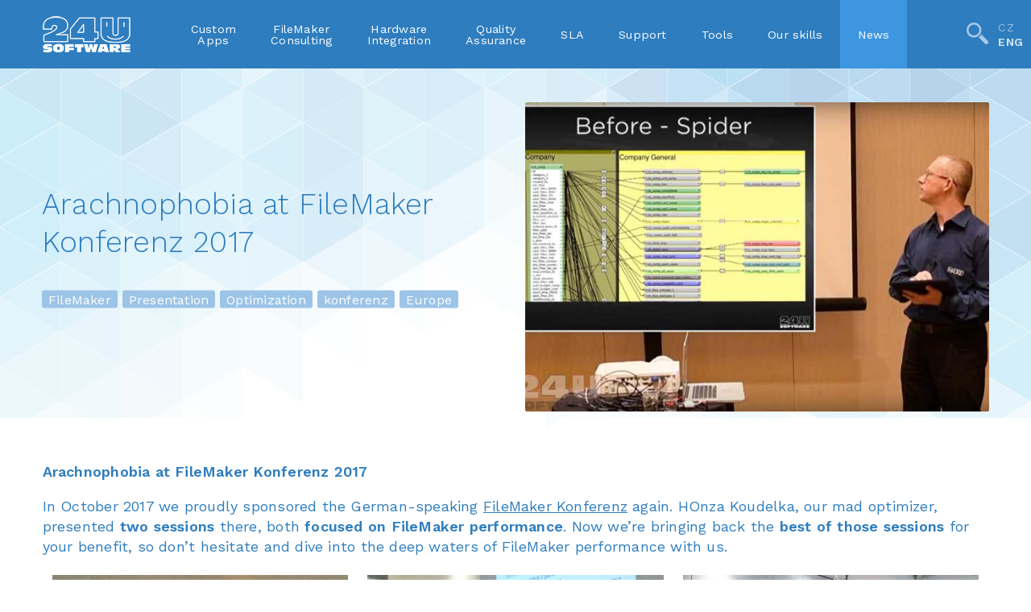

--- FILE ---
content_type: text/html; charset=utf-8
request_url: http://24usoftware.com/news/arachnophobia-at-filemaker-konferenz-2017?utm_source=Facebook&utm_medium=ShareButton&utm_campaign=24uSoftware+News
body_size: 11083
content:
        

<!DOCTYPE html>
<html data-page-type="news_article" data-ignore-search="false" data-device="desktop"
      data-is-edge="false" data-is-safari="false"
      data-is-ie="false" lang="en" lang-content="en">
<head>
    <meta charset="utf-8">


    <meta name="viewport" content="width=device-width, initial-scale=1, maximum-scale=1, user-scalable=no">



        <meta property='og:type' content="article"/>
        <meta property='og:title' content="Arachnophobia at FMK 2017"/>
        <meta property='og:description' content="In October 2017 we proudly sponsored the German-speaking FileMaker Konferenz again. HOnza Koudelka, our mad optimizer, presented two sessions there, both focused on FileMaker performance. #FileMaker #Presentation #Optimization #konferenz #Europe "/>
        <meta property='og:url' content='http://24usoftware.com/news/arachnophobia-at-filemaker-konferenz-2017'/>

            
            <meta property='og:image' content="http://24usoftware.com/news/image/184"/>


        <meta property="og:logo" content="/img/layout/logo/logo-og.png" />


        <meta property='og:site_name' content="24U Software"/>


    <title>Arachnophobia at FileMaker Konferenz 2017 | 24U Software</title>


    <meta name="description"
          content="In October 2017 we proudly sponsored the German-speaking FileMaker Konferenz. HOnza Koudelka, presented two sessions there, both focused on FileMaker performance.">

    <link rel="apple-touch-icon-precomposed" sizes="57x57"
          href="/img/layout/favicon/apple-touch-icon-57x57.png"/>
    <link rel="apple-touch-icon-precomposed" sizes="114x114"
          href="/img/layout/favicon/apple-touch-icon-114x114.png"/>
    <link rel="apple-touch-icon-precomposed" sizes="72x72"
          href="/img/layout/favicon/apple-touch-icon-72x72.png"/>
    <link rel="apple-touch-icon-precomposed" sizes="144x144"
          href="/img/layout/favicon/apple-touch-icon-144x144.png"/>
    <link rel="apple-touch-icon-precomposed" sizes="60x60"
          href="/img/layout/favicon/apple-touch-icon-60x60.png"/>
    <link rel="apple-touch-icon-precomposed" sizes="120x120"
          href="/img/layout/favicon/apple-touch-icon-120x120.png"/>
    <link rel="apple-touch-icon-precomposed" sizes="76x76"
          href="/img/layout/favicon/apple-touch-icon-76x76.png"/>
    <link rel="apple-touch-icon-precomposed" sizes="152x152"
          href="/img/layout/favicon/apple-touch-icon-152x152.png"/>
    <link rel="icon" type="image/png" href="/img/layout/favicon/favicon-196x196.png" sizes="196x196"/>
    <link rel="icon" type="image/png" href="/img/layout/favicon/favicon-96x96.png" sizes="96x96"/>
    <link rel="icon" type="image/png" href="/img/layout/favicon/favicon-32x32.png" sizes="32x32"/>
    <link rel="icon" type="image/png" href="/img/layout/favicon/favicon-16x16.png" sizes="16x16"/>
    <link rel="icon" type="image/png" href="/img/layout/favicon/favicon-128.png" sizes="128x128"/>
    <meta name="application-name" content="&nbsp;"/>
    <meta name="msapplication-TileColor" content="#FFFFFF"/>
    <meta name="msapplication-TileImage" content="/img/layout/favicon/mstile-144x144.png"/>
    <meta name="msapplication-square70x70logo" content="/img/layout/favicon/mstile-70x70.png"/>
    <meta name="msapplication-square150x150logo" content="/img/layout/favicon/mstile-150x150.png"/>
    <meta name="msapplication-wide310x150logo" content="/img/layout/favicon/mstile-310x150.png"/>
    <meta name="msapplication-square310x310logo" content="/img/layout/favicon/mstile-310x310.png"/>


    <link rel="stylesheet" href="https://fonts.googleapis.com/css?family=Work+Sans:300,400,600&amp;subset=latin-ext">
    <link rel="stylesheet" href="https://fonts.googleapis.com/css?family=Source+Sans+Pro:300,400,600&amp;subset=latin-ext">


<script src="https://kit.fontawesome.com/7a165db722.js" crossorigin="anonymous"></script>


    <link rel="stylesheet" href="/css/plugins.css?v=116">
    <link rel="stylesheet" href="/css/screen.css?v=116">

    <link rel="stylesheet" href="/css/grid.css">
</head>

<body data-template="news-detail">
<noscript>Your browser does not support JavaScript!</noscript>

<header>
    <div class="container">
        <div class="row">
            <div class="gr-12 gr-12@tablet gr-12@mobile inner">
                <div class="dropdown-menu-logo">
                    <a href="/" class="logo">
                        <img id="logo" src="/img/layout/logo/logo.png"
                             srcset="/img/layout/logo/logo.png, /img/layout/logo/logo@2x.png 2x"
                             alt="24USoftware Logo">
                    </a>
                    <div class="dropdown-content">
                        <ul>
                            <li class="defaultLogo active"><a href="/">Back&nbsp;to&nbsp;<br/>homepage</a></li>
                        </ul>
                        <div class="splitter">

                        </div>
                        <ul>
                            <li class="partnerLogo"><a href="http://www.24u.cz/en" target="_blank">Switch&nbsp;to<img src="/img/layout/logo/logo_24u.png"
                                                                                                                                                                                        srcset="/img/layout/logo/logo_24u.png, /img/layout/logo/logo_24u@2x.png 2x"
                                                                                                                                                                                        alt="24U" /></a></li>
                        </ul>
                    </div>
                </div>

                <nav>
                    <ul>
                        <li><a href="/custom-apps">Custom<br />Apps
                            </a></li>
                        <li>
                            <a href="/filemaker-consulting">FileMaker<br />Consulting</a></li>
                        <li>
                            <a href="/hardware-integration">Hardware<br />Integration</a></li>
                        <li>
                            <a href="/quality-assurance">Quality<br />Assurance</a></li>
                        <li><a href="/sla">SLA</a></li>
                        <li><a href="/support">Support</a>
                        </li>
                        <li class=" dropdown-menu">
                            <a href="/tools">Tools</a>
                            <div class="dropdown-content">
                                <div class="dropdown-section">Developer Tools</div>
                                <ul>
                                    <li><a href="/filemaker">Claris FileMaker</a></li>
                                    <li><a href="/fmbench">FM Bench</a></li>
                                    <li><a href="/benchtest">BenchTest</a></li>
                                    <li><a href="/xgode">Xgode</a></li>
                                    <li><a href="/fmrestor">fmRESTor</a></li>
                                    <li><a href="/logmonitor">LogMonitor</a></li>
                                </ul>
                                <div class="dropdown-section">FileMaker plug-ins</div>
                                <ul>
                                    <li><a href="/arduino">Bridge for Arduino</a></li>
                                    <li><a href="/phidgets">Bridge for Phidgets</a></li>
                                    <li><a href="/gonector">Gonector</a></li>
                                    <li><a href="/phonecompanion">Phone Companion</a></li>
                                    <li><a href="/simpledialog">SimpleDialog</a></li>
                                    <li><a href="/simplefile">SimpleFile</a></li>
                                    <li><a href="/simpletalk">SimpleTalk</a></li>
                                    <li><a href="/simplehasp">SimpleHASP</a></li>
                                    <li><a href="/simplesound">SimpleSound</a></li>
                                    <li><a href="/toolbox">Toolbox</a></li>
                                </ul>
                            </div>
                        </li>
                        <li class=" dropdown-menu">
                            <a href="/our-skills-and-stories-of-our-customers">Our skills</a>
                            <div class="dropdown-content">
                                <ul>
                                    <li><a href="/our-skills-and-stories-of-our-customers">Our skills</a></li>
                                    <li><a href="/our-skills-and-stories-of-our-customers#stories" class="link-to-scroll" data-scroll-anchor="stories">Stories</a></li>
                                </ul>
                            </div>
                        </li>
                        <li class="active"><a href="/news">News</a></li>
                        <li class="hide@desktop hide@desktopLarge"><a href="/company"  class="highlight">Company</a></li>
                    </ul>
                </nav>
                <div class="search-wrapper">
                    <div class="search-wrapper-inner">
                        <form action="/search" id="search">
                            <img id="searchIcon" src="/img/layout/icons/search-icon.png"
                                 srcset="/img/layout/icons/search-icon.png, /img/layout/icons/search-icon@2x.png 2x"
                                 alt="Search Icon">
                            <input id="searchBar" name="search" type="search" placeholder="Start Search" required/>
                            <img id="closeIcon" src="/img/icons/cross_icon.svg" alt="Close Icon">
                        </form>
                    </div>
                </div>
                <div id="menuIcon" data-active="false" class="hide show@tablet show@mobile">
                    <img class="menuOpenIcon" src="/img/layout/icons/menu.svg" alt="Menu Icon"/>
                    <img class="menuCloseIcon" src="/img/icons/cross_icon.svg" alt="Menu Icon"/>
                </div>
                <div class="lang hide@tablet hide@mobile">
                    <ul>
                        <li><a href="/cs/news/arachnophobia-at-filemaker-konferenz-2017">CZ</a></li>
                        <li class="active"><a href="/cs/news/arachnophobia-at-filemaker-konferenz-2017">ENG</a></li>
                    </ul>
                </div>
            </div>
        </div>
    </div>
</header>


<div id="mobileMenu">
    <ul>
        <li><a href="/custom-apps"><span>Custom Apps</span></a></li>
        <li><a href="/filemaker-consulting">FileMaker Consulting</a></li>
        <li><a href="/hardware-integration">Hardware Integration</a></li>
        <li><a href="/quality-assurance">Quality Assurance</a></li>
        <li><a href="/sla">SLA</a></li>
        <li><a href="/support">Support</a></li>
        <li><a href="/tools">Tools</a>
            <div class="openDropDown"><img src="/img/icons/right_arrow_grey_icon.svg" alt="Dropdown Icon">
            </div>
        </li>
        <li class="dropdown-menu">
            <div class="dropdown-content">
                <div class="dropdown-section">Developer Tools</div>
                <ul>
                    <li><a href="/filemaker">Claris FileMaker</a></li>
                    <li><a href="/fmbench">FM Bench</a></li>
                    <li><a href="/benchtest">BenchTest</a></li>
                    <li><a href="/xgode">Xgode</a></li>
                    <li><a href="/fmrestor">fmRESTor</a></li>
                    <li><a href="/logmonitor">LogMonitor</a></li>
                </ul>
                <div class="dropdown-section">FileMaker plug-ins</div>
                <ul>
                    <li><a href="/arduino">Bridge for Arduino</a></li>
                    <li><a href="/phidgets">Bridge for Phidgets</a></li>
                    <li><a href="/gonector">Gonector</a></li>
                    <li><a href="/phonecompanion">Phone Companion</a></li>
                    <li><a href="/simpledialog">SimpleDialog</a></li>
                    <li><a href="/simplefile">SimpleFile</a></li>
                    <li><a href="/simpletalk">SimpleTalk</a></li>
                    <li><a href="/simplehasp">SimpleHASP</a></li>
                    <li><a href="/simplesound">SimpleSound</a></li>
                    <li><a href="/toolbox">Toolbox</a></li>
                </ul>
            </div>
        </li>
        <li>
            <a href="/our-skills-and-stories-of-our-customers">Our skills</a>
        </li>
        <li><a href="/news">News</a></li>
        <li><a href="/company"  class="highlight">Company</a></li>
        <li>
            <form action="/search" id="search">
                <input id="searchBar" name="search" type="search" placeholder="Start Search" required/>
            </form>
        </li>
    </ul>
    <form action="/search" id="search">
    </form>
    <ul class="lang">
        <li><a href="/cs/news/arachnophobia-at-filemaker-konferenz-2017">CZ</a></li>
        <li class="active"><a href="/news/arachnophobia-at-filemaker-konferenz-2017">ENG</a></li>
    </ul>
</div>


<div id="lang-warning" class="lang-warning lang-warning@mobile ">
    <div class="container">
        <div class="row">
            <div class="gr-12">
                <span class="message-container">We are sorry, information on this page is available only in Czech.</span>
                <span class="buttons-container buttons-container@mobile">
                <a class="button" target="_blank"
                   href="https://translate.google.com/translate?sl=cs&tl=en&u=http://24usoftware.com/cs/news/arachnophobia-at-filemaker-konferenz-2017">
                    Use Translator
                </a><a href="/cs/news/arachnophobia-at-filemaker-konferenz-2017" class="button">
                    Switch to Czech
                </a>
                </span>
            </div>
        </div>
    </div>
</div>

<div id="content">

<section class="cover default">
    <div class="inner-background cover-parallax" style="background-image: url('/img/pages/news/empty_header.png')"></div>
    <div class="container">
        <div class="row row-align-middle">
            <div class="gr-6 gr-12@mobile cover-parallax-inner ">
                <div class="content">
                    <p class="page-title">
                        Arachnophobia at FileMaker Konferenz 2017
                    </p>
                    <ul class="tags">

                            <li><a href="/news?tag=FileMaker">FileMaker</a></li>
                            <li><a href="/news?tag=Presentation">Presentation</a></li>
                            <li><a href="/news?tag=Optimization">Optimization</a></li>
                            <li><a href="/news?tag=konferenz">konferenz</a></li>
                            <li><a href="/news?tag=Europe">Europe</a></li>
                    </ul>

                </div>
            </div>
            <div class="gr-6 hide@mobile">
                <img class="detail-preview-image " src="http://24usoftware.com/news/image/184"
                     alt="Arachnophobia at FileMaker Konferenz 2017 - Preview Image"/>
            </div>
        </div>
    </div>
</section>

<section class="news arrow detail">
    <article>
        <div class="news gr-12">
            <div class="container">
                <div class="editor-content">
                <p><strong>Arachnophobia at FileMaker Konferenz 2017</strong></p>
<p>In October 2017 we proudly sponsored the German-speaking <a target="_blank" href="https://24usw.com/1gcjuzs2z">FileMaker Konferenz</a> again. HOnza Koudelka, our mad optimizer, presented <strong>two sessions</strong> there, both <strong>focused on FileMaker performance</strong>. Now we&rsquo;re bringing back the <strong>best of those sessions</strong> for your benefit, so don&rsquo;t hesitate and dive into the deep waters of FileMaker performance with us.</p>
<div class="row">
<div class="gr-4 gr-12@mobile"><img src="https://system-24usoftware.24u.cz/uploaded-images/source/News/Arachnophobia_at_FileMaker_Konferenz%202017/2017_01.jpg" alt="24U team" width="660" height="440"></div>
<div class="gr-4 gr-12@mobile"><img src="https://system-24usoftware.24u.cz/uploaded-images/source/News/Arachnophobia_at_FileMaker_Konferenz%202017/2017_02.jpg" alt="Customer from Utah at our booth" width="660" height="440"></div>
<div class="gr-4 gr-12@mobile"><img src="https://system-24usoftware.24u.cz/uploaded-images/source/News/Arachnophobia_at_FileMaker_Konferenz%202017/2017_03.jpg" alt="Customer from Washington at our booth" width="660" height="440"></div>
<div class="gr-4 gr-12@mobile">&nbsp;</div>
&nbsp;
<div class="row">
<div class="gr-4 gr-12@mobile"><img src="https://system-24usoftware.24u.cz/uploaded-images/source/News/Arachnophobia_at_FileMaker_Konferenz%202017/2017_04.jpg" alt="24U team" width="660" height="440"></div>
<div class="gr-4 gr-12@mobile"><img src="https://system-24usoftware.24u.cz/uploaded-images/source/News/Arachnophobia_at_FileMaker_Konferenz%202017/2017_05.jpg" alt="Customer from Utah at our booth" width="660" height="440"></div>
<div class="gr-4 gr-12@mobile"><img src="https://system-24usoftware.24u.cz/uploaded-images/source/News/Arachnophobia_at_FileMaker_Konferenz%202017/2017_06.jpg" alt="Customer from Utah at our booth" width="660" height="440"></div>
<div class="gr-4 gr-12@mobile">&nbsp;</div>
</div>
</div>
<p>Our <strong>first session</strong> was focused on <strong>results of</strong> almost <strong>forty thousand</strong> (as opposed to four thousand from the previous year) <strong>performance tests</strong> our team had performed and evaluated to <strong>compare different versions of FileMaker Pro and FileMaker Server</strong>, different techniques to do the same thing, <strong>and different conditions</strong>, such as data patterns, indexing, or system platform. HOnza also added some <strong>specific tests based on</strong> the <strong>suggestions from the attendees</strong> of the <a href="https://www.24usoftware.com/news/time-warp-to-filemaker-konferenz-2016">previous year's FileMaker Konferenz</a>, some of which had quite interesting results.</p>
<p>By experience from a customer, we learned that <strong>storing a Base64 representation of container data can be detrimental</strong> to the solution&rsquo;s performance. We also learned and revealed <strong>how FileMaker Server notifies each client about changes</strong> in a database made by other clients and how <strong>one user&rsquo;s actions can have impact on the solution&rsquo;s performance for everyone else</strong>.</p>
<p><iframe src="https://www.youtube.com/embed/fzsPNyveiXY" width="560" height="315" frameborder="0" allowfullscreen="allowfullscreen"></iframe></p>
<p>HOnza's <strong>second session</strong> was focused on our <strong>recent great discovery</strong> of the <strong>impact of database structure</strong> on its performance. HOnza explained why database structure affects the speed of opening a file and starting a new database connection session, and showed the <strong>results of</strong> our team's <strong>conversion</strong> of our own system <strong>from the "spider" structure to &ldquo;anchor/buoy"</strong>.</p>
<p>This conversion was an exciting 2-month project, resulting in <strong>file opening to become more than twice as fast</strong> and some procedures even faster. This proves that <strong>being arachnophobic</strong>, and so avoiding spiders, <strong>is a good thing for a FileMaker developer</strong>.</p>
<p>As part of his tests and this presentation HOnza also revealed that even the new popular technique known as <strong>selector-connector can have similar negative impact</strong> on performance as the "spider" structure.</p>
<p><iframe src="https://www.youtube.com/embed/SHTLqiEbxos" width="560" height="315" frameborder="0" allowfullscreen="allowfullscreen"></iframe></p>
<p>We are glad that over <strong>50 people out of 180 attendees</strong> came to one or the other of his sessions and even participated in very <strong>technical discussions</strong>. HOnza's first session even became the <strong>second best evaluated session</strong> of the first day of the conference. We&rsquo;ll appreciate if you let us know how the above excerpts of the best parts of our sessions helped you in your own development.</p>










                </div>
                <div class="article-footer mt-1">
                    <ul class="share-links">
                        <li>
                            <a href="https://24usw.com/6gjumc" data-title="Arachnophobia at FileMaker Konferenz 2017 #FileMaker #Presentation #Optimization #konferenz #Europe " class="share facebook" title="Share on Facebook"><span>Facebook</span></a>
                        </li>
                        <li>
                            <a href="https://24usw.com/6gjumc" data-title="Arachnophobia at FileMaker Konferenz 2017 by @24U #FileMaker #Presentation #Optimization #konferenz #Europe " class="share twitter" title="Share on Twitter"><span>Twitter</span></a>
                        </li>
                        <li>
                            <a href="https://24usw.com/6gjumc" data-title="Arachnophobia at FileMaker Konferenz 2017 #FileMaker #Presentation #Optimization #konferenz #Europe " class="share linkedin" title="Share on LinkedIn"><span>LinkedIn</span></a>
                        </li>

                            <li class="shortlink2copy">
                                <div class="shortlink-Copy2Clipboard-msg">The link has been copied to the clipboard.</div>
                                <a href="#" data-title="" class="share shortlink shortlink-Copy2Clipboard" title=""><span>Shortlink</span><input type="text" name="url" value="https://24usw.com/2ak3" class="hide shortlinkUrlInput"/></a>
                            </li>
                    </ul>
                </div>
            </div>
        </div>
    </article>
</section>
<div id="formPopoverContact" class="formPopover formPopoverContact">
    <div id="snippet--contactForm">

    <section class="contact" data-anchor="contact">
        <div class="container">
            <div class="row">
                <div class="gr-6 gr-10@tablet gr-12@mobile gr-centered@tablet no-gutter">
                    <div class="box divider first">
                        <div class="row">
                            <div class="gr-4 gr-12@mobileSmall text-center mb-1@mobile">
                                <img src="/img/icons/call_us_icon_blue.svg" class="icon" alt="Call us">
                                <span class="large">Call<br />us</span>
                            </div>
                            <div class="gr-8 gr-12@mobileSmall text-left text-left@mobile-center">
                                <h2>
                                    <a href="tel:+420608301880">+420 608 301 880</a>
                                </h2>
                                <p>Usually available on working days between 7am and 5pm GMT</p>
                                <p>We'll call you back if you call from a discoverable phone number and fail to reach us</p>
                            </div>
                        </div>
                    </div>
                </div>
                <div class="gr-6 gr-10@tablet gr-12@mobile gr-centered@tablet no-gutter">
                    <div class="box divider last">
                        <div class="row">
                            <div class="gr-4 gr-12@mobileSmall text-center mb-1@mobile">
                                <img src="/img/icons/let_us_call_you_icon_blue.svg" class="icon" alt="Let us call you">
                                <span class="large">Let us<br />call you</span>
                            </div>
                            <div class="gr-8 gr-12@mobileSmall text-left text-left@mobile-center">
                                        <form action="/news/arachnophobia-at-filemaker-konferenz-2017" method="post" id="frm-contactForm" data-validationType="fields" class="ajax mb-1">
                                            <label>
                                                <input type="text" name="name" maxlength="50" placeholder="Your name" id="frm-contactForm-name" required data-nette-rules='[{"op":":filled","msg":"Please enter your name"},{"op":":maxLength","msg":"Please keep your input under 50 characters.","arg":50}]'>
                                            </label>
                                            <div class="row">
                                                <div class="gr-4 no-gutter-left no-gutter-right">
                                                    <label class="select-container">
                                                        <div class="placeholder-text"></div>
                                                        <span class="open-arrow"></span>
                                                        <select name="prefix_number" id="frm-contactForm-prefix_number"><option value="AF">+93 (Afghanistan)</option><option value="AX">+358 (Aland Islands)</option><option value="AL">+355 (Albania)</option><option value="DZ">+213 (Algeria)</option><option value="AS">+1684 (AmericanSamoa)</option><option value="AD">+376 (Andorra)</option><option value="AO">+244 (Angola)</option><option value="AI">+1264 (Anguilla)</option><option value="AQ">+672 (Antarctica)</option><option value="AG">+1268 (Antigua and Barbuda)</option><option value="AR">+54 (Argentina)</option><option value="AM">+374 (Armenia)</option><option value="AW">+297 (Aruba)</option><option value="AU">+61 (Australia)</option><option value="AT">+43 (Austria)</option><option value="AZ">+994 (Azerbaijan)</option><option value="BS">+1242 (Bahamas)</option><option value="BH">+973 (Bahrain)</option><option value="BD">+880 (Bangladesh)</option><option value="BB">+1246 (Barbados)</option><option value="BY">+375 (Belarus)</option><option value="BE">+32 (Belgium)</option><option value="BZ">+501 (Belize)</option><option value="BJ">+229 (Benin)</option><option value="BM">+1441 (Bermuda)</option><option value="BT">+975 (Bhutan)</option><option value="BO">+591 (Bolivia, Plurinational State of)</option><option value="BA">+387 (Bosnia and Herzegovina)</option><option value="BW">+267 (Botswana)</option><option value="BR">+55 (Brazil)</option><option value="IO">+246 (British Indian Ocean Territory)</option><option value="BN">+673 (Brunei Darussalam)</option><option value="BG">+359 (Bulgaria)</option><option value="BF">+226 (Burkina Faso)</option><option value="BI">+257 (Burundi)</option><option value="KH">+855 (Cambodia)</option><option value="CM">+237 (Cameroon)</option><option value="CA">+1 (Canada)</option><option value="CV">+238 (Cape Verde)</option><option value="KY">+1 345 (Cayman Islands)</option><option value="CF">+236 (Central African Republic)</option><option value="TD">+235 (Chad)</option><option value="CL">+56 (Chile)</option><option value="CN">+86 (China)</option><option value="CX">+61 (Christmas Island)</option><option value="CC">+61 (Cocos (Keeling) Islands)</option><option value="CO">+57 (Colombia)</option><option value="KM">+269 (Comoros)</option><option value="CG">+242 (Congo)</option><option value="CD">+243 (Congo, The Democratic Republic of the Congo)</option><option value="CK">+682 (Cook Islands)</option><option value="CR">+506 (Costa Rica)</option><option value="CI">+225 (Cote d'Ivoire)</option><option value="HR">+385 (Croatia)</option><option value="CU">+53 (Cuba)</option><option value="CY">+357 (Cyprus)</option><option value="CZ">+420 (Czech Republic)</option><option value="DK">+45 (Denmark)</option><option value="DJ">+253 (Djibouti)</option><option value="DM">+1767 (Dominica)</option><option value="DO">+1849 (Dominican Republic)</option><option value="EC">+593 (Ecuador)</option><option value="EG">+20 (Egypt)</option><option value="SV">+503 (El Salvador)</option><option value="GQ">+240 (Equatorial Guinea)</option><option value="ER">+291 (Eritrea)</option><option value="EE">+372 (Estonia)</option><option value="ET">+251 (Ethiopia)</option><option value="FK">+500 (Falkland Islands (Malvinas))</option><option value="FO">+298 (Faroe Islands)</option><option value="FJ">+679 (Fiji)</option><option value="FI">+358 (Finland)</option><option value="FR">+33 (France)</option><option value="GF">+594 (French Guiana)</option><option value="PF">+689 (French Polynesia)</option><option value="GA">+241 (Gabon)</option><option value="GM">+220 (Gambia)</option><option value="GE">+995 (Georgia)</option><option value="DE">+49 (Germany)</option><option value="GH">+233 (Ghana)</option><option value="GI">+350 (Gibraltar)</option><option value="GR">+30 (Greece)</option><option value="GL">+299 (Greenland)</option><option value="GD">+1473 (Grenada)</option><option value="GP">+590 (Guadeloupe)</option><option value="GU">+1671 (Guam)</option><option value="GT">+502 (Guatemala)</option><option value="GG">+44 (Guernsey)</option><option value="GN">+224 (Guinea)</option><option value="GW">+245 (Guinea-Bissau)</option><option value="GY">+595 (Guyana)</option><option value="HT">+509 (Haiti)</option><option value="VA">+379 (Holy See (Vatican City State))</option><option value="HN">+504 (Honduras)</option><option value="HK">+852 (Hong Kong)</option><option value="HU">+36 (Hungary)</option><option value="IS">+354 (Iceland)</option><option value="IN">+91 (India)</option><option value="ID">+62 (Indonesia)</option><option value="IR">+98 (Iran, Islamic Republic of Persian Gulf)</option><option value="IQ">+964 (Iraq)</option><option value="IE">+353 (Ireland)</option><option value="IM">+44 (Isle of Man)</option><option value="IL">+972 (Israel)</option><option value="IT">+39 (Italy)</option><option value="JM">+1876 (Jamaica)</option><option value="JP">+81 (Japan)</option><option value="JE">+44 (Jersey)</option><option value="JO">+962 (Jordan)</option><option value="KZ">+77 (Kazakhstan)</option><option value="KE">+254 (Kenya)</option><option value="KI">+686 (Kiribati)</option><option value="KP">+850 (Korea, Democratic People's Republic of Korea)</option><option value="KR">+82 (Korea, Republic of South Korea)</option><option value="KW">+965 (Kuwait)</option><option value="KG">+996 (Kyrgyzstan)</option><option value="LA">+856 (Laos)</option><option value="LV">+371 (Latvia)</option><option value="LB">+961 (Lebanon)</option><option value="LS">+266 (Lesotho)</option><option value="LR">+231 (Liberia)</option><option value="LY">+218 (Libyan Arab Jamahiriya)</option><option value="LI">+423 (Liechtenstein)</option><option value="LT">+370 (Lithuania)</option><option value="LU">+352 (Luxembourg)</option><option value="MO">+853 (Macao)</option><option value="MK">+389 (Macedonia)</option><option value="MG">+261 (Madagascar)</option><option value="MW">+265 (Malawi)</option><option value="MY">+60 (Malaysia)</option><option value="MV">+960 (Maldives)</option><option value="ML">+223 (Mali)</option><option value="MT">+356 (Malta)</option><option value="MH">+692 (Marshall Islands)</option><option value="MQ">+596 (Martinique)</option><option value="MR">+222 (Mauritania)</option><option value="MU">+230 (Mauritius)</option><option value="YT">+262 (Mayotte)</option><option value="MX">+52 (Mexico)</option><option value="FM">+691 (Micronesia, Federated States of Micronesia)</option><option value="MD">+373 (Moldova)</option><option value="MC">+377 (Monaco)</option><option value="MN">+976 (Mongolia)</option><option value="ME">+382 (Montenegro)</option><option value="MS">+1664 (Montserrat)</option><option value="MA">+212 (Morocco)</option><option value="MZ">+258 (Mozambique)</option><option value="MM">+95 (Myanmar)</option><option value="NA">+264 (Namibia)</option><option value="NR">+674 (Nauru)</option><option value="NP">+977 (Nepal)</option><option value="NL">+31 (Netherlands)</option><option value="AN">+599 (Netherlands Antilles)</option><option value="NC">+687 (New Caledonia)</option><option value="NZ">+64 (New Zealand)</option><option value="NI">+505 (Nicaragua)</option><option value="NE">+227 (Niger)</option><option value="NG">+234 (Nigeria)</option><option value="NU">+683 (Niue)</option><option value="NF">+672 (Norfolk Island)</option><option value="MP">+1670 (Northern Mariana Islands)</option><option value="NO">+47 (Norway)</option><option value="OM">+968 (Oman)</option><option value="PK">+92 (Pakistan)</option><option value="PW">+680 (Palau)</option><option value="PS">+970 (Palestinian Territory, Occupied)</option><option value="PA">+507 (Panama)</option><option value="PG">+675 (Papua New Guinea)</option><option value="PY">+595 (Paraguay)</option><option value="PE">+51 (Peru)</option><option value="PH">+63 (Philippines)</option><option value="PN">+872 (Pitcairn)</option><option value="PL">+48 (Poland)</option><option value="PT">+351 (Portugal)</option><option value="PR">+1939 (Puerto Rico)</option><option value="QA">+974 (Qatar)</option><option value="RO">+40 (Romania)</option><option value="RU">+7 (Russia)</option><option value="RW">+250 (Rwanda)</option><option value="RE">+262 (Reunion)</option><option value="BL">+590 (Saint Barthelemy)</option><option value="SH">+290 (Saint Helena, Ascension and Tristan Da Cunha)</option><option value="KN">+1869 (Saint Kitts and Nevis)</option><option value="LC">+1758 (Saint Lucia)</option><option value="MF">+590 (Saint Martin)</option><option value="PM">+508 (Saint Pierre and Miquelon)</option><option value="VC">+1784 (Saint Vincent and the Grenadines)</option><option value="WS">+685 (Samoa)</option><option value="SM">+378 (San Marino)</option><option value="ST">+239 (Sao Tome and Principe)</option><option value="SA">+966 (Saudi Arabia)</option><option value="SN">+221 (Senegal)</option><option value="RS">+381 (Serbia)</option><option value="SC">+248 (Seychelles)</option><option value="SL">+232 (Sierra Leone)</option><option value="SG">+65 (Singapore)</option><option value="SK">+421 (Slovakia)</option><option value="SI">+386 (Slovenia)</option><option value="SB">+677 (Solomon Islands)</option><option value="SO">+252 (Somalia)</option><option value="ZA">+27 (South Africa)</option><option value="SS">+211 (South Sudan)</option><option value="GS">+500 (South Georgia and the South Sandwich Islands)</option><option value="ES">+34 (Spain)</option><option value="LK">+94 (Sri Lanka)</option><option value="SD">+249 (Sudan)</option><option value="SR">+597 (Suriname)</option><option value="SJ">+47 (Svalbard and Jan Mayen)</option><option value="SZ">+268 (Swaziland)</option><option value="SE">+46 (Sweden)</option><option value="CH">+41 (Switzerland)</option><option value="SY">+963 (Syrian Arab Republic)</option><option value="TW">+886 (Taiwan)</option><option value="TJ">+992 (Tajikistan)</option><option value="TZ">+255 (Tanzania, United Republic of Tanzania)</option><option value="TH">+66 (Thailand)</option><option value="TL">+670 (Timor-Leste)</option><option value="TG">+228 (Togo)</option><option value="TK">+690 (Tokelau)</option><option value="TO">+676 (Tonga)</option><option value="TT">+1868 (Trinidad and Tobago)</option><option value="TN">+216 (Tunisia)</option><option value="TR">+90 (Turkey)</option><option value="TM">+993 (Turkmenistan)</option><option value="TC">+1649 (Turks and Caicos Islands)</option><option value="TV">+688 (Tuvalu)</option><option value="UG">+256 (Uganda)</option><option value="UA">+380 (Ukraine)</option><option value="AE">+971 (United Arab Emirates)</option><option value="GB">+44 (United Kingdom)</option><option value="US">+1 (United States)</option><option value="UY">+598 (Uruguay)</option><option value="UZ">+998 (Uzbekistan)</option><option value="VU">+678 (Vanuatu)</option><option value="VE">+58 (Venezuela, Bolivarian Republic of Venezuela)</option><option value="VN">+84 (Vietnam)</option><option value="VG">+1284 (Virgin Islands, British)</option><option value="VI">+1340 (Virgin Islands, U.S.)</option><option value="WF">+681 (Wallis and Futuna)</option><option value="YE">+967 (Yemen)</option><option value="ZM">+260 (Zambia)</option><option value="ZW">+263 (Zimbabwe)</option></select>
                                                    </label>
                                                </div>
                                                <div class="gr-8 gutter-left no-gutter-right no-gutter-left">
                                                    <label>
                                                        <input type="tel" name="number" maxlength="30" placeholder="Your number" id="frm-contactForm-number" required data-nette-rules='[{"op":":filled","msg":"Please enter your phone"},{"op":":maxLength","msg":"Please keep your input under 30 characters.","arg":30}]'>
                                                    </label>
                                                </div>
                                            </div>
                                            <label>
                                                <input type="text" name="time" placeholder="Good time to call" id="frm-contactForm-time" required data-nette-rules='[{"op":":filled","msg":"Please enter time"}]'>
                                            </label>
                                            <label>
                                                <input type="text" name="topic" maxlength="100" placeholder="Topic to discuss" id="frm-contactForm-topic" required data-nette-rules='[{"op":":filled","msg":"Please enter topic"},{"op":":maxLength","msg":"Please keep your input under 100 characters.","arg":100}]'>
                                            </label>
                                            <label>
                                                <input type="text" name="subject2" class="contactForm-SubjectField" placeholder="Please do not fill" id="frm-contactForm-subject2">
                                            </label>
                                        <input type="hidden" name="type" value="call">
                                            <div class="row row-align-middle">
                                                <div class="gr-6 gr-12@mobile no-gutter text-left text-left@mobile-center">
                                                    <label>
                                                        <a href="JavaScript:void(0);" class="showPrivacyInformation">Privacy Information</a>
                                                    </label>
                                                </div>
                                                <div class="gr-6 gr-12@mobile no-gutter text-right text-right@mobile-center">
                                                    <input type="submit" name="process" class="button" value="Send">
                                                </div>
                                            </div>
                                        <input type="hidden" name="formid" value="43608610225"><input type="hidden" name="predata" value=""><input type="hidden" name="formKeystrokeCount" class="contactForm-KeystrokeCount" value="0"><input type="hidden" name="formCreatedTime" value="2026-01-23 18:55:24"><input type="hidden" name="_do" value="contactForm-submit"></form>

                            </div>
                        </div>
                    </div>
                </div>
            </div>
        </div>
    </section>
    </div>
</div>

<div id="formPopoverSubscribe" class="formPopover formPopoverSubscribe">
    <div id="snippet--stForm">
            <form action="/news/arachnophobia-at-filemaker-konferenz-2017" method="post" id="frm-subscribeTipsForm" data-validationType="fields" class="ajax mb-1">
                <label>
                    <input type="text" name="name" maxlength="30" placeholder="Your first name" id="frm-subscribeTipsForm-name" data-nette-rules='[{"op":":maxLength","msg":"Please keep your input under 30 characters.","arg":30}]'>
                </label>
                <label>
                    <input type="text" name="surname" maxlength="50" placeholder="Your last name" id="frm-subscribeTipsForm-surname" data-nette-rules='[{"op":":maxLength","msg":"Please keep your input under 50 characters.","arg":50}]'>
                </label>
                <label>
                    <input type="email" name="email" maxlength="50" placeholder="Your e-mail" id="frm-subscribeTipsForm-email" required data-nette-rules='[{"op":":filled","msg":"Please enter e-mail address"},{"op":":maxLength","msg":"Please keep your input under 50 characters.","arg":50},{"op":":email","msg":"Please enter valid e-mail address"}]'>
                </label>
                <div class="row">
                    <div class="gr-6 no-gutter-left">
                        <small>
                            <a href="JavaScript:void(0);" class="showPrivacyInformation">Privacy Information</a>
                        </small>
                    </div>
                    <div class="gr-6 text-right no-gutter-right">
                        <input type="submit" name="subscribe" class="button GA_Mailchimp_log" value="Subscribe">
                    </div>
                </div>
            <input type="hidden" name="listId" value="852fe7460a"><input type="hidden" name="customFormTag" id="customFormTag" value=""><input type="hidden" name="_do" value="subscribeTipsForm-submit"></form>

    </div>
</div>

<div id="formPopoverMessage" class="formPopover formPopoverMessage">
    <div class="form-container" id="">

    <div id="snippet--footerContactPopupForm">
            <form action="/news/arachnophobia-at-filemaker-konferenz-2017" method="post" id="frm-createFooterContactForm" data-validationType="fields" class="ajax mb-1">
                <label>
                    
                    <textarea name="message" placeholder="Type your message here..." maxlength="3500" id="frm-createFooterContactForm-message" required data-nette-rules='[{"op":":filled","msg":"Please enter your message"},{"op":":maxLength","msg":"Please keep your input under 3500 characters.","arg":3500}]'></textarea>
                </label>
                <div class="more-fields">
                    <label>
                        <input type="text" name="email" maxlength="50" placeholder="Your e-mail" id="frm-createFooterContactForm-email" required data-nette-rules='[{"op":":filled","msg":"Please enter e-mail address"},{"op":":maxLength","msg":"Please keep your input under 50 characters.","arg":50}]'>
                    </label>
                    <label>
                        <input type="text" name="name" maxlength="50" placeholder="Your name" id="frm-createFooterContactForm-name" required data-nette-rules='[{"op":":filled","msg":"Please enter your name"},{"op":":maxLength","msg":"Please keep your input under 50 characters.","arg":50}]'>
                    </label>
                    <label>
                        <input type="text" name="spamSecureSum" placeholder="Sum the numbers 26+7" id="frm-ft-spamSecureSum" class="frm-ft-spamSecureSum" required data-nette-rules='[{"op":":filled","msg":"Unknown error, please refresh the page"},{"op":":equal","msg":"Unknown error, please refresh the page","arg":33}]'>
                    </label>
                    <label>
                        <input type="text" name="subject2" class="contactForm-SubjectField" placeholder="Please do not fill" id="frm-createFooterContactForm-subject2">
                    </label>
                    <input type="submit" name="process" class="button" value="Send">
                </div>
                <input type="hidden" name="formIdent" value="popup">
            <input type="hidden" name="type" value="footer"><input type="hidden" name="formid" value="566011098858"><input type="hidden" name="formKeystrokeCount" class="contactForm-KeystrokeCount" value="0"><input type="hidden" name="formCreatedTime" value="2026-01-23 18:55:24"><input type="hidden" name="c1" id="frm-ft-c1" value="26"><input type="hidden" name="c2" id="frm-ft-c2" value="7"><input type="hidden" name="_do" value="createFooterContactForm-submit"></form>

    </div>
    </div>
</div>

</div>




<div class="videoplayer-overlay"></div>

<footer id="global-footer" data-anchor="global-footer">
    <div class="container">
        <div class="row">
            <div class="gr-4 gr-12@mobile">
                <h2>If you have a question</h2>
                <div class="form-container" id="footer-contact-form">
                    <div id="snippet--footerContactForm">
                            <form action="/news/arachnophobia-at-filemaker-konferenz-2017" method="post" id="frm-createFooterContactForm" data-validationType="fields" class="ajax mb-1">
                                <label>
                                    <textarea name="message" placeholder="Type your question here..." maxlength="3500" id="frm-createFooterContactForm-message" required data-nette-rules='[{"op":":filled","msg":"Please enter your message"},{"op":":maxLength","msg":"Please keep your input under 3500 characters.","arg":3500}]'></textarea>
                                </label>
                                <div class="more-fields">
                                    <label>
                                        <input type="text" name="email" maxlength="50" placeholder="Your e-mail" id="frm-createFooterContactForm-email" required data-nette-rules='[{"op":":filled","msg":"Please enter e-mail address"},{"op":":maxLength","msg":"Please keep your input under 50 characters.","arg":50}]'>
                                    </label>
                                    <label>
                                        <input type="text" name="name" maxlength="50" placeholder="Your name" id="frm-createFooterContactForm-name" required data-nette-rules='[{"op":":filled","msg":"Please enter your name"},{"op":":maxLength","msg":"Please keep your input under 50 characters.","arg":50}]'>
                                    </label>
                                    <label>
                                        <input type="text" name="spamSecureSum" placeholder="Sum the numbers 26+7" id="frm-ft-spamSecureSum" class="frm-ft-spamSecureSum" required data-nette-rules='[{"op":":filled","msg":"Unknown error, please refresh the page"},{"op":":equal","msg":"Unknown error, please refresh the page","arg":33}]'>
                                    </label>
                                    <label>
                                        <input type="text" name="subject2" class="contactForm-SubjectField" placeholder="Please do not fill" id="frm-createFooterContactForm-subject2">
                                    </label>
                                    <input type="submit" name="process" class="button" value="Send">
                                </div>
                            <input type="hidden" name="type" value="footer"><input type="hidden" name="formid" value="566011098858"><input type="hidden" name="formKeystrokeCount" class="contactForm-KeystrokeCount" value="0"><input type="hidden" name="formCreatedTime" value="2026-01-23 18:55:24"><input type="hidden" name="c1" id="frm-ft-c1" value="26"><input type="hidden" name="c2" id="frm-ft-c2" value="7"><input type="hidden" name="formIdent" value=""><input type="hidden" name="_do" value="createFooterContactForm-submit"></form>

                    </div>
                </div>
            </div>
            <div class="gr-3 gr-4@tablet gr-12@mobile prefix-1 prefix-0@tablet prefix-0@mobile">
                <h2>Contact us</h2>
                <dl>
                    <dd>
                        24U s.r.o.
                    </dd>
                    <dd>
                        Michelská 51-53
                    </dd>
                    <dd>
                            141 00 Prague 4, Czech Republic
                    </dd>
                </dl>
                <dl>
                    <dd>
                        tel: <a href="tel:+420224910892">+420 224 910 892</a>
                    </dd>
                </dl>
                <dl>
                    <dd>
                        HOnza Koudelka:
                    </dd>
                    <dd>
                        <a href="tel:+420608301880">+420 608 301 880</a>
                    </dd>
                </dl>
                <p>
                    <a href="//24usw.com/ttsales" target="_blank" class="button GA_TimeTrade_log">Schedule a call</a>
                </p>
            </div>
            <div class="gr-3 gr-4@tablet gr-12@mobile prefix-1 prefix-0@tablet prefix-0@mobile">
                <h2>Stay in touch</h2>
                <p class="mb-1">Subscribe to receive news tips and advice from 24U direct to your mailbox</p>
                <div class="form-container" id="footer-subscribe-form">
                    <div id="snippet--snForm">
                        <form action="/news/arachnophobia-at-filemaker-konferenz-2017" method="post" id="frm-subscribeNewsForm" data-validationType="fields" class="ajax mb-1">
                            <label>
                                <input type="email" name="email" maxlength="50" placeholder="Your e-mail" id="frm-subscribeNewsForm-email" required data-nette-rules='[{"op":":filled","msg":"Please enter e-mail address"},{"op":":maxLength","msg":"Please keep your input under 50 characters.","arg":50},{"op":":email","msg":"Please enter valid e-mail address"}]'>
                            </label>
                            <div class="more-fields">
                                <input type="submit" name="subscribe" class="button GA_Mailchimp_log" value="Subscribe">
                            </div>
                        <input type="hidden" name="listId" value="852fe7460a"><input type="hidden" name="customFormTag" id="customFormTag" value=""><input type="hidden" name="_do" value="subscribeNewsForm-submit"></form>

                    </div>
                </div>
                <p>
                    <a href="JavaScript:void(0);" class="showPrivacyInformation">Privacy Information</a>
                </p>
            </div>
        </div>
    </div>
    <div class="copyright">
        <div class="container">
            <div class="row">
                <div class="gr-7 gr-12@mobile">
                    <ul>
                        <li><a href="/company">Company</a></li>
                        <li><a href="/press">Press</a></li>
                        <li><a href="/terms-of-use">Terms of Use</a></li>
                        <li><a href="/privacy-policy">Privacy Policy</a></li>
                        <li><a href="javascript:void(0);" aria-label="View cookie settings" data-cc="c-settings">Cookies settings</a></li>
                    </ul>
                    <p>
                        Copyright &copy; 2026 24U s.r.o. All rights reserved
                    </p>
                </div>
                <div class="gr-3 gr-12@mobile">
                    <ul class="social">
                        <li class="active"><a target="_blank" href="https://facebook.com/24usro"><img
                                        src="/img/icons/fb_icon.svg" alt="Facebook Icon"/></a></li>
                        <li><a target="_blank" href="https://twitter.com/24u"><img
                                        src="/img/icons/twitter_icon.svg" alt="Twitter Icon"/></a></li>
                        <li><a target="_blank" href="https://linkedin.com/company/24u-s.r.o."><img
                                        src="/img/icons/linkedin_icon.svg" alt="LinkedIn Icon"/></a></li>
                        <li><a target="_blank" href="https://youtube.com/24u"><img
                                        src="/img/icons/youtube_icon.svg" alt="Youtube Icon"/></a></li>
                    </ul>
                </div>
                <div class="gr-2 gr-12@mobile">
                    <ul class="lang">
                        <li><a href="/cs/news/arachnophobia-at-filemaker-konferenz-2017">CZ</a></li>
                        <li class="active"><a href="/news/arachnophobia-at-filemaker-konferenz-2017">ENG</a></li>
                    </ul>
                </div>
            </div>
        </div>
    </div>
</footer>


<div id="privacyInformationPopover">
    <p>
            By completing and sending the form you agree that 24U s.r.o., a company established under the laws of the Czech
            Republic, with its registered office: Zvole u Prahy, Skochovická 88, CZ-25245,
            registered in the Commercial Register with the Municipal Court in Prague, section C, inset 74920 will use your
            personal data contained in the form for the purpose of sending 24U’s news,
            updates and other commercial communications. Providing 24U with personal data for the said purpose is optional.
            Details on personal data processing and on your rights connected therewith are
            contained in 24U’s <a href="/privacy-policy">Privacy Policy</a>.
    </p>
</div>

<div id="loader-full-page">
    <img src="/img/layout/icons/loader_v3.svg" alt="Loader Image"/>
</div>
    <script>
        var cookieUpdateSessionExpiration = "/en/cookie/set-expiration-cookie";
        var locale = "en"
        var privacyPolicyLink = "/privacy-policy"
    </script>

    <script src="/js/lib.js?v=116"></script>
    <script src="/js/app.js?v=116"></script>


    <script>
        var GAId = "G-W4R7CH710S";
        var isSet_CookieExcludeGA = null;
    </script>

    <!-- Google tag (gtag.js) G-W4R7CH710S --->
    <script type="text/plain" async data-cookiecategory="analytics" src="https://www.googletagmanager.com/gtag/js?id=G-W4R7CH710S"></script>
    <script>
        window.dataLayer = window.dataLayer || [];

        function gtag(){dataLayer.push(arguments);}


        gtag('js', new Date());

        gtag('config', GAId);
    </script>

</body>
</html>


--- FILE ---
content_type: image/svg+xml
request_url: http://24usoftware.com/img/icons/fb_icon.svg
body_size: 346
content:
<svg id="Vrstva_1" data-name="Vrstva 1" xmlns="http://www.w3.org/2000/svg" width="123" height="124" viewBox="0 0 123 124"><title>fb_icon</title><path d="M105.915.632H17.085A17,17,0,0,0,.131,17.586v88.828a17,17,0,0,0,16.954,16.954h88.83a17,17,0,0,0,16.954-16.954V17.586A17,17,0,0,0,105.915.632ZM79.326,55.659,78.8,61.978h-11.9v40.184H50.821V61.978H42.715V45.9h8.02V38.661c0-6.625,3.095-16.823,16.91-16.823H80.066V35.611H71.045c-1.483,0-3.531.74-3.531,3.835V45.9H80.285Z" style="fill:#319af2;fill-rule:evenodd"/></svg>

--- FILE ---
content_type: image/svg+xml
request_url: http://24usoftware.com/img/layout/icons/menu.svg
body_size: 5012
content:
<?xml version="1.0" encoding="utf-8"?>
<!-- Generator: Adobe Illustrator 23.0.3, SVG Export Plug-In . SVG Version: 6.00 Build 0)  -->
<svg version="1.1" xmlns="http://www.w3.org/2000/svg" xmlns:xlink="http://www.w3.org/1999/xlink" x="0px" y="0px"
	 viewBox="0 0 451.8 451.9" style="enable-background:new 0 0 451.8 451.9;" xml:space="preserve">
<style type="text/css">
	.st0{display:none;}
	.st1{display:inline;}
	.st2{fill:#FFFFFF;}
	.st3{display:inline;fill-rule:evenodd;clip-rule:evenodd;fill:#319AF2;}
	.st4{fill-rule:evenodd;clip-rule:evenodd;fill:#319AF2;}
	.st5{fill:#319AF2;}
	.st6{display:inline;fill-rule:evenodd;clip-rule:evenodd;fill:#FFFFFF;}
</style>
<g id="Service_Level" class="st0">
	<g class="st1">
		<g>
			<path class="st2" d="M425.3,107.3c-2.3-5.1-4.5-10.1-6.9-15.3c-0.4,0.3-0.8,0.4-1.1,0.6c-9.5,6.2-19.1,12.3-28.3,18.8
				c-49.6,34.9-93.8,75.6-133,121.7c-1.8,2.1-2.7,2.2-4.9,0.4c-20-15.8-40-31.6-59.9-47.4c-1.1-0.9-1.8-0.9-2.9,0
				c-4.6,3.8-9.3,7.6-13.9,11.4c-4.3,3.5-8.6,7-12.9,10.5c36.9,37.9,73.8,75.7,110.5,113.4c4-8.6,7.7-17,11.8-25.3
				c17.5-34.7,38.5-67.1,61.7-98.2c23.6-31.7,49.3-61.5,78.2-88.6c0.5-0.5,1.2-0.9,1.8-1.3 M194.6,179.3c1.4,1.5,6.9,6.7,7.5,6.7
				c8,0,12.4,0.1,20.3,0.1c22.4,0,40.9,0,63.2,0c0.8,0,1.9-0.2,2.4-0.7c2-2,3.8-4.1,5.5-6C259,179.3,229,179.3,194.6,179.3
				 M184.8,179.3c-15.1,0-28.2,0-43.5,0c0,2.3,0,4.5,0,6.7c0.3,0,0.5,0.1,0.7,0.1c13.3,0,21.3,0,34.7,0
				C177.4,186,184.2,179.8,184.8,179.3 M129.8,237.8c0-9.5-7.4-16.9-17-16.9c-9.6,0-17.1,7.5-17.1,16.9c0,9.4,7.5,16.7,17,16.8
				C122.3,254.6,129.8,247.4,129.8,237.8z M112.7,307.5c9.6,0,17-7.1,17.1-16.6c0.1-9.6-7.2-16.9-16.8-17.1
				c-9.5-0.1-17.2,7.3-17.2,16.7C95.6,300,103.1,307.4,112.7,307.5z M112.8,168.1c-9.6,0-17.1,7.4-17.1,16.8
				c0,9.4,7.6,16.8,17.1,16.8c9.5,0,16.9-7.4,16.9-16.8C129.8,175.4,122.4,168.1,112.8,168.1z M138.6,241.5c16.8,0,25.9,0,42.5,0
				c0.1-0.2,0.3-0.4,0.4-0.6c-1.8-1.6-3.6-3.3-5.5-4.8c-0.8-0.6-2-1.2-3-1.2c-13.4-0.1-19.2-0.1-32.6,0c-0.6,0-1.2,0.1-1.9,0.1
				C138.6,237.1,138.6,239.3,138.6,241.5z M294,294.4c7.7,0,10.3,0,17.6,0c0-2.3,0-4.4,0-6.7c-6,0-7.2,0-13.1,0
				c-0.4,0-1,0.3-1.2,0.7C296.2,290.3,295.2,292.3,294,294.4z"/>
			<path class="st2" d="M350.7,204.9c0,0.6,0.1,1.2,0.1,1.8c0,45.7,0,86.3,0,132c0,10.2-5.7,18-14.8,20.4c-2,0.5-4.2,0.7-6.2,0.7
				c-86,0-172.1,0-258.1,0c-12.6,0-21.1-8.6-21.1-21.2c0-72.8,0-145.7,0-218.5c0-10.4,6.2-18.5,15.9-20.6c1.7-0.4,3.5-0.5,5.3-0.5
				c86,0,172,0,257.9,0c10.9,0,19.3,6.6,20.8,17c0.7,5.1,0.3,9.3,0.3,14.5c0,0.4-0.4,0.9-0.7,1.2c-5.2,4.4-9.8,7.6-15,12
				c-0.1,0.1-8.8,6.8-9.1,6.9c0-1.8,0-5.2,0-6.9c-0.2-11.6-8.2-19-19.8-19.6c-0.5,0-1,0-1.5,0c-74.5,0-133.2,0-207.7,0
				c-8.2,0-14.6,3.2-18.8,10.3c-2,3.4-2.6,7.2-2.6,11.2c0,27,0,50,0,77.1c0,32.8,0,58.1,0,90.9c0,8,3,14.3,9.9,18.6
				c3.7,2.3,7.8,2.8,12.1,2.8c68.1,0,124.2,0,192.3,0c6.2,0,8.6,0,14.9,0c12.7-0.1,21.2-8.6,21.2-21.3c0-27.9,0-40.3,0-68.2
				c0-0.5-0.1,6.1,0-2.5c0-0.7,8.5-14.8,8.9-15.4c5.1-8.3,10.1-15.5,15.4-22.8C350.4,204.8,350.6,204.8,350.7,204.9z"/>
			<path class="st2" d="M138.5,294.4c0-2.2,0-4.3,0-6.6c0.7,0,1.4-0.1,2.1-0.1c30.5,0,53.4,0,83.9,0c1.3,0,2.2,0.4,3.2,1.3
				c2,1.7,3.5,3.3,5.2,5.1c-0.1,0.2-0.1,0.2-0.3,0.4C198.8,294.4,172.5,294.4,138.5,294.4z"/>
			<path class="st2" d="M294,294.4c1.2-2.2,2.2-4.1,3.3-6c0.2-0.3,0.8-0.7,1.2-0.7c5.9,0,7,0,13.1,0c0,2.3,0,4.4,0,6.7
				C304.3,294.4,301.7,294.4,294,294.4z"/>
		</g>
	</g>
</g>
<g id="Magnifier" class="st0">
	<g class="st1">
		<path class="st2" d="M293.4,242.1c34.6,34.7,75.2,74.9,109.7,109.7c19.1,19.2,11.1,50.9-14.6,57.9c-12,3.3-23.4,1.1-32.2-7.6
			c-36.8-36.5-73.3-73.3-110.6-110.6C266.1,279.3,281.2,264,293.4,242.1"/>
		<path class="st2" d="M165.3,40.6c-70.5-0.1-126.9,56-127.1,126.6C38,237.8,94.5,294.7,165,294.7c70.5,0,127.4-56.9,127.2-127.3
			C292,96.9,235.8,40.7,165.3,40.6z M164.1,260.4c-50.9-0.7-92-42.8-91.5-93.9c0.5-51,42.4-91.9,93.6-91.5
			c50.3,0.4,92.2,42.7,91.7,92.6C257.5,219.2,215.1,261.1,164.1,260.4z"/>
	</g>
</g>
<g id="Dialog" class="st0">
	<g class="st1">
		<g>
			<path class="st2" d="M351.7,152.7h-2.5v84.6c0,37.2-23.6,60.8-60.8,60.8h-90.4c-4,4.8-8.3,9.5-13,14.1c-4.2,4.2-8.7,8-13.4,11.6
				c6.3,4.4,13.9,7.1,22.1,7.1H279c3.5,4.8,8.9,11.5,16.4,19c14.9,14.9,37.3,25.5,50.3,27.5c13,2,7.1-6.7,0.8-18.1
				c-4.2-7.6-7.3-20-8.9-28.4h14c21.2,0,38.5-17.3,38.5-38.5V191.2C390.1,170,372.8,152.7,351.7,152.7z"/>
		</g>
		<path class="st2" d="M281.7,74.2H104.8c-23.7,0-43.1,19.4-43.1,43.1v113.4c0,23.7,19.4,43.1,43.1,43.1h15.7
			c-1.7,9.4-5.2,23.3-9.9,31.8c-7,12.8-13.6,22.4,0.9,20.2c14.5-2.2,39.6-14.1,56.3-30.8c8.4-8.4,14.4-15.8,18.4-21.2h95.6
			c23.7,0,43.1-19.4,43.1-43.1V117.3C324.8,93.6,305.4,74.2,281.7,74.2z M129.5,194c-11.1-0.1-20.2-8.3-20.3-20.1
			c-0.2-12.5,10.6-20.6,20.1-20.1c11.2,0,20.2,8.9,20.2,20.1C149.6,184.8,140.3,194.1,129.5,194z M193,193.9
			c-11.3,0.1-20.3-9.9-19.8-20.6c0.5-11.2,9.3-19.7,20.7-19.5c10.9,0.2,19.6,9.5,19.4,20.6C213.1,185.4,204,194.2,193,193.9z
			 M257,194c-11.2-0.3-20.2-9.4-20.1-20.4c0.1-11,9.2-20,20.2-19.8c10.8-0.1,20,8.1,20.2,20.1C277.4,185,267.8,194.3,257,194z"/>
	</g>
</g>
<g id="Phidgets" class="st0">
	<g class="st1">
		<path class="st2" d="M386.7,189.1h-30.1V99.7c0-14.1-11.5-25.6-25.6-25.6H120.9c-14.1,0-25.6,11.5-25.6,25.6v10.5H65.1
			c-3,0-5.4,2.4-5.4,5.4V179c0,3,2.4,5.4,5.4,5.4h30.1v83.2H65.1c-3,0-5.4,2.4-5.4,5.4v63.4c0,3,2.4,5.4,5.4,5.4h30.1v10.5
			c0,14.1,11.5,25.6,25.6,25.6H331c14.1,0,25.6-11.5,25.6-25.6v-88.9h30.1c3,0,5.4-2.4,5.4-5.4v-63.4
			C392.1,191.5,389.7,189.1,386.7,189.1z M336.7,334.3c0,4.6-3.8,8.3-8.3,8.3H123.5c-4.6,0-8.3-3.8-8.3-8.3V117.5
			c0-4.6,3.8-8.3,8.3-8.3h204.8c4.6,0,8.3,3.8,8.3,8.3V334.3z"/>
		<g>
			<path class="st2" d="M307.5,175.4c2.2,0,4-1.8,4-4v-6.8c0-2.2-1.8-4-4-4H289v-11.8v0c0-6.8-5.5-12.3-12.3-12.3H175.1
				c-6.8,0-12.3,5.5-12.3,12.3v0v11.8h-18.4c-2.2,0-4,1.8-4,4v6.8c0,2.2,1.8,4,4,4h18.4v23.7h-18.4c-2.2,0-4,1.8-4,4v6.8
				c0,2.2,1.8,4,4,4h18.4v23.7h-18.4c-2.2,0-4,1.8-4,4v6.8c0,2.2,1.8,4,4,4h18.4v23.7h-18.4c-2.2,0-4,1.8-4,4v6.8c0,2.2,1.8,4,4,4
				h18.4v11.8c0,6.8,5.5,12.3,12.3,12.3h101.7c6.8,0,12.3-5.5,12.3-12.3v-11.8h18.4c2.2,0,4-1.8,4-4v-6.8c0-2.2-1.8-4-4-4H289v-23.7
				h18.4c2.2,0,4-1.8,4-4v-6.8c0-2.2-1.8-4-4-4H289v-23.7h18.4c2.2,0,4-1.8,4-4v-6.8c0-2.2-1.8-4-4-4H289v-23.7H307.5z M260.2,228.3
				c-1.9,4.3-4.5,8.2-7.7,11.4c-3.2,3.3-7.1,5.9-11.4,7.8c-4.4,1.9-9.1,2.8-14.2,2.8c-5,0-9.7-0.9-14.1-2.7l-2.1-0.9v17.1
				c0,2.8-1,5.2-2.9,7.1c-1.9,1.9-4.3,2.9-7,2.9c-2.9,0-5.3-1-7.3-2.9c-1.9-1.9-2.9-4.3-2.9-7.1v-49.5c0-5,0.9-9.6,2.8-14
				c1.8-4.3,4.4-8.1,7.6-11.4c3.2-3.2,7.1-5.8,11.5-7.8c4.4-1.9,9.2-3,14.3-3.2c4.9,0,9.5,0.9,13.9,2.8c4.4,1.9,8.2,4.5,11.5,7.8
				c3.3,3.3,5.9,7.1,7.9,11.5c1.9,4.4,2.9,9.1,2.9,14.2C263,219.3,262.1,224,260.2,228.3z"/>
			<path class="st2" d="M226.8,197.6c-2.3,0-4.4,0.4-6.4,1.3c-2,0.8-3.8,2-5.3,3.5c-1.5,1.5-2.8,3.3-3.7,5.3c-0.9,2-1.3,4.3-1.3,6.7
				c0,2.3,0.4,4.5,1.3,6.5c0.9,2,2.1,3.8,3.7,5.4c1.5,1.5,3.3,2.8,5.3,3.7c2,0.9,4.1,1.3,6.4,1.3c2.3,0,4.5-0.4,6.5-1.3
				c2-0.9,3.8-2.1,5.3-3.7c1.5-1.5,2.7-3.3,3.6-5.4c0.9-2,1.3-4.2,1.3-6.5c-0.2-4.6-1.8-8.5-4.9-11.7
				C235.6,199.5,231.6,197.8,226.8,197.6z"/>
		</g>
	</g>
</g>
<g id="Restor" class="st0">
	<g class="st1">
		<polygon class="st2" points="109.7,174.8 89.7,154.7 38.5,205.9 38.5,205.9 18.5,225.9 38.5,246 89.7,297.1 109.7,277.1 
			58.6,225.9 		"/>
		<polygon class="st2" points="342.1,174.8 362.2,154.7 413.3,205.9 413.3,205.9 433.4,225.9 413.3,246 362.2,297.1 342.1,277.1 
			393.3,225.9 		"/>
		<g>
			<g>
				<g>
					<g>
						<path class="st2" d="M342.3,238.8c0.4-4.2,0.7-8.5,0.7-12.9c0-4.4-0.3-8.7-0.7-12.9l-32-11.4c-1.9-6.4-4.4-12.5-7.6-18.2
							l14.6-30.6c-5.4-6.7-11.5-12.9-18.3-18.3l-30.7,14.6c-5.7-3.2-11.8-5.7-18.2-7.5l-11.4-32c-4.2-0.5-8.5-0.7-12.9-0.7
							c-4.4,0-8.7,0.3-12.9,0.7l-11.4,32c-6.4,1.8-12.5,4.4-18.2,7.5l-30.6-14.6c-6.7,5.4-12.9,11.5-18.3,18.3l14.6,30.6
							c-3.2,5.7-5.7,11.8-7.5,18.2l-32,11.4c-0.5,4.2-0.7,8.5-0.7,12.9s0.3,8.7,0.7,12.9l32,11.4c1.8,6.4,4.3,12.5,7.5,18.2
							l-14.6,30.6c5.4,6.7,11.5,12.9,18.3,18.3l30.6-14.6c5.7,3.2,11.8,5.7,18.2,7.5l11.4,32c4.2,0.4,8.5,0.7,12.9,0.7
							c4.4,0,8.7-0.3,12.9-0.7l11.4-32c6.4-1.8,12.5-4.3,18.2-7.5l30.6,14.6c6.7-5.4,12.9-11.5,18.3-18.3l-14.6-30.6
							c3.2-5.7,5.7-11.9,7.5-18.2L342.3,238.8z M225.9,284.5c-32.3,0-58.6-26.2-58.6-58.6s26.2-58.6,58.6-58.6s58.6,26.2,58.6,58.6
							S258.3,284.5,225.9,284.5z"/>
					</g>
				</g>
			</g>
		</g>
		<circle class="st2" cx="225.9" cy="225.9" r="25.3"/>
	</g>
</g>
<g id="Facebook" class="st0">
	<path class="st3" d="M336.2,70.9H113.4c-23.4,0-42.5,19.1-42.5,42.5v222.8c0,23.4,19.1,42.5,42.5,42.5h222.8
		c23.4,0,42.5-19.1,42.5-42.5V113.4C378.7,90.1,359.6,70.9,336.2,70.9z M269.5,208.9l-1.3,15.8h-29.8c0,45,0,100.8,0,100.8H198
		c0,0,0-55,0-100.8h-20.3v-16v-24.4h20.1v-18.1c0-16.6,7.8-42.2,42.4-42.2h31.2v34.5c0,0-19,0-22.6,0c-3.7,0-8.9,1.9-8.9,9.6v16.2
		h32L269.5,208.9z"/>
</g>
<g id="Youtube" class="st0">
	<g class="st1">
		<polygon class="st4" points="204,193 204,206.7 204,252 258.6,222.6 228.7,206.4 		"/>
		<path class="st4" d="M336.2,70.9H113.4c-23.4,0-42.5,19.1-42.5,42.5v222.8c0,23.4,19.1,42.5,42.5,42.5h222.8
			c23.4,0,42.5-19.1,42.5-42.5V113.4C378.7,90.1,359.6,70.9,336.2,70.9z M325.7,219.7v13c0,17.1-2,33.9-2,33.9s-2.1,14.5-8.1,21
			c-7.6,8.4-16.3,8.4-20.1,9c-28.2,2-70.5,2.2-70.5,2.2s-52.5-0.5-68.5-2.2c-4.6-0.9-14.6-0.5-22.3-9c-6-6.4-8.1-21-8.1-21
			s-2.1-16.8-2.1-33.9v-13.9v-2.2c0-16.8,2.1-33.9,2.1-33.9s2.1-14.5,8.1-20.9c7.6-8.3,16.2-8.4,20.2-9c28.2-2.1,70.4-2.1,70.4-2.1
			h0.2c0,0,42.3,0,70.5,2.1c3.8,0.5,12.5,0.7,20.1,9c6,6.3,8.1,20.9,8.1,20.9s2,17.1,2,33.9V219.7z"/>
	</g>
</g>
<g id="Twitter" class="st0">
	<path class="st3" d="M336.2,70.9H113.4c-23.4,0-42.5,19.1-42.5,42.5v222.8c0,23.4,19.1,42.5,42.5,42.5h222.8
		c23.4,0,42.5-19.1,42.5-42.5V113.4C378.7,90.1,359.6,70.9,336.2,70.9z M305.1,184.4c0,1.6,0,3.5,0,5.2c0,8.1-0.9,16.3-2.7,24.6
		c-10.4,46.5-50.3,91.2-114.9,91.2c-23.3,0-45-6.8-63.4-18.3c3.4,0.3,6.6,0.5,9.9,0.5c19.3,0,37.1-6.4,51.3-17.4
		c-18-0.4-33.2-12.2-38.6-28.4c2.5,0.5,5.1,0.9,7.8,0.9c3.8,0,7.3-0.5,10.9-1.5c-13.9-2.7-25.4-12.3-30.4-25.1
		c-1.9-4.6-2.8-9.4-2.8-14.6c0-0.2,0-0.3,0-0.5c5.6,3.1,11.9,4.9,18.7,5c-10.9-7.2-18.4-19.7-18.4-33.9c0-7.4,2.2-14.3,5.7-20.4
		c20.3,24.7,50.8,40.9,85.3,42.5c-0.7-3-1.2-6-1.2-9.3c0-22.4,18.6-40.7,41.3-40.7c12,0,22.8,4.9,30.3,12.9
		c9.4-1.9,18.4-5.2,26.3-9.9c-3.1,9.6-9.6,17.5-18.3,22.6c8.4-1.1,16.4-3.3,23.7-6.4C320.1,171.4,313,178.6,305.1,184.4z"/>
</g>
<g id="Twitter_copy" class="st0">
	<g class="st1">
		<path class="st5" d="M284.3,125.3h-119c-22.1,0-40,17.9-40,40v119c0,22.1,17.9,40,40,40h119c22.1,0,40-17.9,40-40v-119
			C324.3,143.3,306.4,125.3,284.3,125.3z M224.8,297.6c-40.1,0-72.8-32.5-72.8-72.8c0-40.1,32.7-72.8,72.8-72.8
			c40.3,0,72.8,32.7,72.8,72.8C297.6,265,265,297.6,224.8,297.6z M296.2,165.6c-6.5,0-11.7-5.2-11.7-11.7c0-6.5,5.2-11.7,11.7-11.7
			c6.5,0,11.7,5.2,11.7,11.7C307.9,160.3,302.7,165.6,296.2,165.6z"/>
		<path class="st5" d="M336.2,70.9H113.4c-23.4,0-42.5,19.1-42.5,42.5v222.8c0,23.4,19.1,42.5,42.5,42.5h222.8
			c23.4,0,42.5-19.1,42.5-42.5V113.4C378.7,90.1,359.6,70.9,336.2,70.9z M337.7,284.3c0,29.3-23.9,53.3-53.3,53.3h-119
			c-29.3,0-53.3-24.1-53.3-53.3v-119c0-29.4,24.1-53.3,53.3-53.3h119c29.4,0,53.3,23.9,53.3,53.3V284.3z"/>
		<path class="st5" d="M224.8,167.1c-31.8,0-57.6,25.9-57.6,57.7c0,31.9,25.8,57.7,57.6,57.7c31.9,0,57.7-25.8,57.7-57.7
			C282.5,193,256.7,167.1,224.8,167.1z"/>
	</g>
</g>
<g id="Linkedin" class="st0">
	<path class="st3" d="M336.2,70.9H113.4c-23.4,0-42.5,19.1-42.5,42.5v222.8c0,23.4,19.1,42.5,42.5,42.5h222.8
		c23.4,0,42.5-19.1,42.5-42.5V113.4C378.7,90.1,359.6,70.9,336.2,70.9z M177.3,211.6v94.3h-41.5v-87.2v-31.6h41.5V211.6z
		 M156.5,169.3c-11.5,0-20.8-9.3-20.8-20.8s9.3-20.8,20.8-20.8c11.5,0,20.8,9.3,20.8,20.8S168,169.3,156.5,169.3z M313.9,305.9
		h-35.6v-57.8c0-13.9-1.4-31.6-20.5-31.6c-19,0-22.1,15-22.1,30.5v58.9H201v-96v-22.8h33.1v16.1h0.5c5-9.5,17-16.1,34.9-16.1
		c30.4,0,40.7,14,43.4,36.5c0.7,5.2,1,10.9,1,17.1V305.9z"/>
</g>
<g id="Layer_10" class="st0">
	<path class="st3" d="M225.9,64.1c-89.4,0-161.8,72.5-161.8,161.8s72.5,161.8,161.8,161.8s161.8-72.5,161.8-161.8
		S315.3,64.1,225.9,64.1z M298.4,234.3h-64.1v64.1h-16.7v-64.1h-64.1v-16.7h64.1v-64.1h16.7v64.1h64.1V234.3z"/>
</g>
<g id="Arrow_Right" class="st0">
	<polygon class="st3" points="115.5,412.9 378.2,225.4 115.5,38 	"/>
</g>
<g id="Play_Icon" class="st0">
	<polygon class="st6" points="188.3,306 300.5,225.9 188.3,145.8 	"/>
	<path class="st6" d="M225.9,53.8c-95,0-172.1,77-172.1,172.1S130.9,398,225.9,398S398,321,398,225.9S321,53.8,225.9,53.8z
		 M225.9,363.5c-76,0-137.6-61.6-137.6-137.6S149.9,88.4,225.9,88.4s137.6,61.6,137.6,137.6S301.9,363.5,225.9,363.5z"/>
</g>
<g id="Arrow_Right_copy" class="st0">
	<polygon class="st3" points="350.4,38 87.7,225.4 350.4,412.9 	"/>
</g>
<g id="Menu">
	<g>
		<path class="st2" d="M366.5,152.2H85.4c-7.3,0-13.3-6-13.3-13.3v-27.7c0-7.3,6-13.3,13.3-13.3h281.1c7.3,0,13.3,6,13.3,13.3v27.7
			C379.9,146.2,373.9,152.2,366.5,152.2z"/>
		<path class="st2" d="M366.5,253.2H85.4c-7.3,0-13.3-6-13.3-13.3v-27.7c0-7.3,6-13.3,13.3-13.3h281.1c7.3,0,13.3,6,13.3,13.3v27.7
			C379.9,247.2,373.9,253.2,366.5,253.2z"/>
		<path class="st2" d="M366.5,354.1H85.4c-7.3,0-13.3-6-13.3-13.3v-27.7c0-7.3,6-13.3,13.3-13.3h281.1c7.3,0,13.3,6,13.3,13.3v27.7
			C379.9,348.1,373.9,354.1,366.5,354.1z"/>
	</g>
</g>
</svg>


--- FILE ---
content_type: text/javascript
request_url: http://24usoftware.com/js/app.js?v=116
body_size: 19670
content:
"use strict";function _typeof(t){return(_typeof="function"==typeof Symbol&&"symbol"==typeof Symbol.iterator?function(t){return typeof t}:function(t){return t&&"function"==typeof Symbol&&t.constructor===Symbol&&t!==Symbol.prototype?"symbol":typeof t})(t)}function _classCallCheck(t,e){if(!(t instanceof e))throw new TypeError("Cannot call a class as a function")}function _defineProperties(t,e){for(var o=0;o<e.length;o++){var r=e[o];r.enumerable=r.enumerable||!1,r.configurable=!0,"value"in r&&(r.writable=!0),Object.defineProperty(t,_toPropertyKey(r.key),r)}}function _createClass(t,e,o){return e&&_defineProperties(t.prototype,e),o&&_defineProperties(t,o),Object.defineProperty(t,"prototype",{writable:!1}),t}function _toPropertyKey(t){var e=_toPrimitive(t,"string");return"symbol"==_typeof(e)?e:String(e)}function _toPrimitive(t,e){if("object"!=_typeof(t)||!t)return t;var o=t[Symbol.toPrimitive];if(void 0===o)return("string"===e?String:Number)(t);var r=o.call(t,e||"default");if("object"!=_typeof(r))return r;throw new TypeError("@@toPrimitive must return a primitive value.")}var NumberUtils=function(){function t(){_classCallCheck(this,t)}return _createClass(t,[{key:"isInt",value:function(t){return Number(t)===t&&t%1==0}},{key:"isFloat",value:function(t){return Number(t)===t&&t%1!=0}},{key:"roundNumber",value:function(t){return this.isFloat(t)?parseFloat(t.toFixed(1)):parseFloat(t)}}]),t}();function _typeof(t){return(_typeof="function"==typeof Symbol&&"symbol"==typeof Symbol.iterator?function(t){return typeof t}:function(t){return t&&"function"==typeof Symbol&&t.constructor===Symbol&&t!==Symbol.prototype?"symbol":typeof t})(t)}function _classCallCheck(t,e){if(!(t instanceof e))throw new TypeError("Cannot call a class as a function")}function _defineProperties(t,e){for(var o=0;o<e.length;o++){var r=e[o];r.enumerable=r.enumerable||!1,r.configurable=!0,"value"in r&&(r.writable=!0),Object.defineProperty(t,_toPropertyKey(r.key),r)}}function _createClass(t,e,o){return e&&_defineProperties(t.prototype,e),o&&_defineProperties(t,o),Object.defineProperty(t,"prototype",{writable:!1}),t}function _toPropertyKey(t){var e=_toPrimitive(t,"string");return"symbol"==_typeof(e)?e:String(e)}function _toPrimitive(t,e){if("object"!=_typeof(t)||!t)return t;var o=t[Symbol.toPrimitive];if(void 0===o)return("string"===e?String:Number)(t);var r=o.call(t,e||"default");if("object"!=_typeof(r))return r;throw new TypeError("@@toPrimitive must return a primitive value.")}var StringUtils=function(){function t(){_classCallCheck(this,t)}return _createClass(t,[{key:"replaceInStringDFC",value:function(t){return t.split(".").join(",")}},{key:"replaceInStringCFD",value:function(t){return t.split(",").join(".")}}]),t}();function _typeof(t){return(_typeof="function"==typeof Symbol&&"symbol"==typeof Symbol.iterator?function(t){return typeof t}:function(t){return t&&"function"==typeof Symbol&&t.constructor===Symbol&&t!==Symbol.prototype?"symbol":typeof t})(t)}function _classCallCheck(t,e){if(!(t instanceof e))throw new TypeError("Cannot call a class as a function")}function _defineProperties(t,e){for(var o=0;o<e.length;o++){var r=e[o];r.enumerable=r.enumerable||!1,r.configurable=!0,"value"in r&&(r.writable=!0),Object.defineProperty(t,_toPropertyKey(r.key),r)}}function _createClass(t,e,o){return e&&_defineProperties(t.prototype,e),o&&_defineProperties(t,o),Object.defineProperty(t,"prototype",{writable:!1}),t}function _toPropertyKey(t){var e=_toPrimitive(t,"string");return"symbol"==_typeof(e)?e:String(e)}function _toPrimitive(t,e){if("object"!=_typeof(t)||!t)return t;var o=t[Symbol.toPrimitive];if(void 0===o)return("string"===e?String:Number)(t);var r=o.call(t,e||"default");if("object"!=_typeof(r))return r;throw new TypeError("@@toPrimitive must return a primitive value.")}var Platform=function(){function t(){_classCallCheck(this,t),this.html=$("html"),this.iHeight=window.screen.height,this.iWidth=window.screen.width}return _createClass(t,[{key:"isIE",value:function(){return!0===this.html.data("isIe")}},{key:"isEdge",value:function(){return!0===this.html.data("isEdge")}},{key:"isSafari",value:function(){return!0===this.html.data("isSafari")}},{key:"isDesktop",value:function(){return"desktop"===this.html.data("device")}},{key:"isTablet",value:function(){return"tablet"===this.html.data("device")}},{key:"isPhone",value:function(){return"phone"===this.html.data("device")}},{key:"deviceModel",value:function(){var t=375===this.iWidth&&667===this.iHeight||320===this.iWidth&&568===this.iHeight||320===this.iWidth&&480===this.iHeight,e=768===this.iWidth&&1024===this.iHeight;return t||e}},{key:"iOSDevice",value:function(){var t=!!navigator.userAgent.match(/iPhone;/i),e=!!navigator.userAgent.match(/iPad;/i);return!0==t||!0==e}}]),t}();function _typeof(t){return(_typeof="function"==typeof Symbol&&"symbol"==typeof Symbol.iterator?function(t){return typeof t}:function(t){return t&&"function"==typeof Symbol&&t.constructor===Symbol&&t!==Symbol.prototype?"symbol":typeof t})(t)}function _classCallCheck(t,e){if(!(t instanceof e))throw new TypeError("Cannot call a class as a function")}function _defineProperties(t,e){for(var o=0;o<e.length;o++){var r=e[o];r.enumerable=r.enumerable||!1,r.configurable=!0,"value"in r&&(r.writable=!0),Object.defineProperty(t,_toPropertyKey(r.key),r)}}function _createClass(t,e,o){return e&&_defineProperties(t.prototype,e),o&&_defineProperties(t,o),Object.defineProperty(t,"prototype",{writable:!1}),t}function _toPropertyKey(t){var e=_toPrimitive(t,"string");return"symbol"==_typeof(e)?e:String(e)}function _toPrimitive(t,e){if("object"!=_typeof(t)||!t)return t;var o=t[Symbol.toPrimitive];if(void 0===o)return("string"===e?String:Number)(t);var r=o.call(t,e||"default");if("object"!=_typeof(r))return r;throw new TypeError("@@toPrimitive must return a primitive value.")}var Store=function(){function t(){var i=this;_classCallCheck(this,t),this.stringUtils=new StringUtils,this.numberUtils=new NumberUtils,this.limitForExtraOrder=5e3,this.initStore(),this._storeFormEl="#frm-storeForm",this._customFieldBundleIdWrapper="#customfield-bundleId",this._customFieldBundleIdRequired='input[name="bundleId_required"]',this._processSubmitButtonEl='input[name="process"]',this._detailOrderWrapper=".detailOrderWrapper",this._extraOrderEl=".extra-order",this._nonExtraOrderEl=".non-extra-order",this._inputPersonalInformationRequired='input[name="personal_info_required"]',this._storeForm="_storeForm",this.trackSendingDuration(),$.nette.ext(this._storeForm,{before:function(t,e){if(e.nette&&e.nette.el&&i.isInCorrespondingSection(e.nette.form)){$(e.nette.el).addClass("sending"),$(e.nette.el).attr("data-clicked",Date.now());var r=0;$(".quantity:enabled","."+i._storeForm).each(function(t,e){var o=parseInt($(e).val());0<o&&(r+=o)}),0<r?$(".store-error-selected-items").hide():($(".store-error-selected-items").show(),t.abort(),$(e.nette.el).removeClass("sending"))}},complete:function(t,e,o){if(o.nette&&o.nette.el&&i.isInCorrespondingSection(o.nette.form)){NavigationUtils.scrollToElement($("#buy-headline"),-i.getHeaderHeight()),$(o.nette.el).removeClass("data-clicked"),$(o.nette.el).removeClass("sending");var r=0;$(".quantity:enabled","."+i._storeForm).each(function(t,e){var o=parseInt($(e).val());0<o&&(r+=o)}),gtag("event","form",{event_category:"send",event_label:"not-confirmed-order",event_value:r})}}})}return _createClass(t,[{key:"isInCorrespondingSection",value:function(t){return $(t).hasClass(this._storeForm)}},{key:"trackSendingDuration",value:function(){var r=this,i=$(this._processSubmitButtonEl,this._storeFormEl);setInterval(function(){var t=i.attr("data-clicked");if(void 0!==t){var e=new Date,o=new Date(parseInt(t));8<(e.getTime()-o.getTime())/1e3&&(i.removeAttr("data-clicked"),r.removeSendingClassFromSubmitFormButton(i))}else r.removeSendingClassFromSubmitFormButton(i)},1e3)}},{key:"removeSendingClassFromSubmitFormButton",value:function(t){t.removeClass("sending")}},{key:"initStore",value:function(){this._quantity=$("input.quantity"),this._selectProductRadioInput=".selectProduct",this._minusQuantityButton=$("button.minusQuantity"),this._plusQuantityButton=$("button.plusQuantity"),this._premiumSupportChk=$("input[type='checkbox'].selectGlobalPremiumSupportChk"),this._buyBlock=$(".buy-block"),this.setSectionType(),this.initWatchClickPlusQuantityButton(),this.initWatchClickMinusQuantityButton(),this.initWatchClickQuantityInput(),this.initWatchManualChangeQuantity(),this.initWatchProductQuantityChange(),this.initWatchClickSelectProduct(),this.initWatchClickSelectProductChk(),this.initWatchClickGlobalPremiumSupportChk(),$(this._storeFormEl).trigger("reset"),$(this._processSubmitButtonEl,this._storeFormEl).removeClass("sending"),$(this._processSubmitButtonEl,this._storeFormEl).removeAttr("data-clicked");var n=this;setTimeout(function(){var i=!0;$("input.quantity").each(function(t,e){var o=n.getProductQuantity($(e)),r=n.getElementParentProduct($(e));0<o&&(i=!1,$(e).trigger("click",{force:!0}),$(e).val(o),1<$(".selectProductChk",r).length&&$(".selectProductChk",r).prop("checked",!0)),$(e).change()}),i&&$("input.quantity").each(function(t,e){n.getProductQuantity($(e));var o=n.getElementParentProduct($(e));"true"===o.attr("data-select-default")&&$(".selectProduct",o).prop("checked",!0).attr("data-active",1).trigger("change",{isTriggeredBySystem:!0})}),0<n._premiumSupportChk.length&&n._premiumSupportChk.change()},100)}},{key:"initWatchClickSelectProduct",value:function(){var n=this,r=this;$(document).on("click",r._selectProductRadioInput,function(t){var e=$(this),o=e.attr("name");"1"===e.attr("data-active")?($(r._selectProductRadioInput+'[name="'+o+'"]').attr("data-active",0),e.prop("checked",!1)):($(r._selectProductRadioInput+'[name="'+o+'"]').attr("data-active",0),e.attr("data-active",1),e.prop("checked",!0)),e.trigger("change",{isTriggeredBySystem:!0})}),$(this._selectProductRadioInput).change(function(t){if("isTriggeredBySystem"in(1<arguments.length&&void 0!==arguments[1]?arguments[1]:{})){var e=$(t.currentTarget),o=n.getElementParentProduct(e),r=n.getProductParentBuyBlock(o),i=n.getProductNumberInput(o);e.is(":checked")?(n.setProductAsActive(o),n.setProductAsEnabled(i),i.attr("min",i.attr("data-min")),n.setProductQuantity(o,i.attr("data-min"))):(n.setProductAsInactive(o),n.setProductQuantity(o,0),i.attr("min",0)),i.change(),$(".product",r).not(o).each(function(t,e){n.setProductAsInactive(e),n.setProductQuantity(e,0);var o=n.getProductNumberInput(e);o.attr("min",0),o.change()})}})}},{key:"initWatchClickSelectProductChk",value:function(){var i=this;$(".selectProductChk").change(function(t){var e=$(t.currentTarget),o=i.getElementParentProduct(e),r=i.getProductNumberInput(o);e.prop("checked")?(i.setProductAsActive(o),"false"===o.attr("data-disabled-change-quantity")&&(r.attr("min",r.attr("data-min")),i.setProductQuantity(o,r.attr("data-min")))):(i.setProductAsInactive(o),"false"===o.attr("data-disabled-change-quantity")&&(i.setProductQuantity(o,0),r.attr("min",0))),r.change()})}},{key:"initWatchClickGlobalPremiumSupportChk",value:function(){var r=this;this._premiumSupportChk.change(function(t){var e=r,o=$(t.currentTarget);o.parents(r._buyBlock).find(".product_ps .selectProductChk").each(function(){var t=$(this).parents(".product").find("input.quantity");0!=e.getProductQuantity(t)?$(this).prop("checked",o.prop("checked")):$(this).prop("checked",!1),$(this).change(),$(this).is(":checked")?e.setProductAsEnabled(t):e.setProductAsDisabled(t)})})}},{key:"setSectionType",value:function(){var i=this;this._buyBlock.each(function(t,e){var r=t,o=$(e).attr("data-store-type");"sli"===o?$(".product",e).each(function(t,e){var o=$(".name",e);i.setProductAsInactive(e),i.setProductQuantity(e,0),i.getProductNumberInput(e).change(),o.prepend("<input type='radio' name='selectProduct"+r+"[]' class='selectProduct'>")}):"chk"===o&&$(".product",e).each(function(t,e){var o=$(".name",e),r=i.getProductNumberInput(e);i.setProductAsInactive(e),r.change(),o.prepend("<input type='checkbox' name='selectProductChk' class='selectProductChk'>")})})}},{key:"initWatchClickQuantityInput",value:function(){var r=this;$(document).on("click","input.quantity",function(t,e){var o=r.getElementParentProduct($(this));r.getProductNumberInput(o),r.enableProductThroughtCheckboxOrRadionButton(o,e)})}},{key:"initWatchClickPlusQuantityButton",value:function(){var i=this;this._plusQuantityButton.click(function(t){var e=$(t.currentTarget),o=i.getElementParentProduct(e),r=i.getProductNumberInput(o);i.enableProductThroughtCheckboxOrRadionButton(o)||(i.plusOneQuantityToInput(o,r),r.change())})}},{key:"initWatchManualChangeQuantity",value:function(){this._quantity.keyup(function(t){var e=$(t.currentTarget),o=parseInt(e.attr("min"))||0,r=parseInt(e.attr("max"))||"",i=parseInt(e.val())||0;i<o?e.val(o):""!==r&&r<i?e.val(r):e.val(i)})}},{key:"plusOneQuantityToInput",value:function(t,e){var o=parseInt(e.attr("min")),r=parseInt(e.attr("max")),i=this.getProductQuantity(e),n=i+1;r<n?this.setProductQuantity(t,i):n<o?this.setProductQuantity(t,o):this.setProductQuantity(t,n)}},{key:"initWatchClickMinusQuantityButton",value:function(){var i=this;this._minusQuantityButton.click(function(t){var e=$(t.currentTarget),o=i.getElementParentProduct(e),r=i.getProductNumberInput(o);i.minusOneQuantityToInput(o,r),r.change()})}},{key:"minusOneQuantityToInput",value:function(t,e){var o=parseInt(e.attr("min")),r=(parseInt(e.attr("max")),this.getProductQuantity(e)-1);if(r<o){this.disableProductThroughtCheckboxOrRadionButton(t);this.setProductQuantity(t,0)}else this.setProductQuantity(t,r)}},{key:"enableProductThroughtCheckboxOrRadionButton",value:function(t){var e=1<arguments.length&&void 0!==arguments[1]?arguments[1]:{};if(0<$(".selectProductChk",t).length&&(!$(".selectProductChk",t).is(":checked")||"force"in e))return $(".selectProductChk",t).prop("checked",!0).trigger("change",{isTriggeredBySystem:!0}),!0;if(0<$(this._selectProductRadioInput,t).length){var o=$(this._selectProductRadioInput,t),r=o.attr("name");if("1"!==o.attr("data-active"))return $(this._selectProductRadioInput+'[name="'+r+'"]').attr("data-active",0),o.prop("checked",!0),o.attr("data-active",1),o.trigger("change",{isTriggeredBySystem:!0}),!0}return!1}},{key:"disableProductThroughtCheckboxOrRadionButton",value:function(t){if(0<$(".selectProductChk",t).length&&$(".selectProductChk",t).is(":checked"))return $(".selectProductChk",t).prop("checked",!1).change(),!0;if(0<$(this._selectProductRadioInput,t).length){var e=$(this._selectProductRadioInput,t),o=e.attr("name");if("1"===e.attr("data-active"))return $(this._selectProductRadioInput+'[name="'+o+'"]').attr("data-active",0),e.prop("checked",!1),e.trigger("change",{isTriggeredBySystem:!0}),!0}return!1}},{key:"initWatchProductQuantityChange",value:function(){var v=this;this._quantity.change(function(t){var e=$(t.currentTarget),o=v.getForm(e),r=(v.getSubmitButton(o),e.attr("name"),v.getElementParentProduct(e)),i=v.getProductProperties(r),n=v.getProductQuantity(e),a=r.attr("data-same-quantity-for"),s=r.attr("data-paired-with"),c=r.attr("data-paired-min-quantity"),l="data-paired-min-cache";if(""!==a){var u=$(".product[data-product-id='"+a+"']");v.setProductQuantity(u,n),v.getProductNumberInput(u).change(),u.hasClass("product_ps")&&v._premiumSupportChk.change()}if(""!==s){var f=$(".product[data-product-id='"+s+"']"),p=v.getProductNumberInput(f);""!==c&&(0<n?(v.getProductQuantity(p)<c&&v.setProductQuantity(f,c),""==p.attr(l)&&(p.attr(l,p.attr("min")),p.attr("data-min",c),p.attr("min",c))):""!==p.attr(l)&&(p.attr("data-min",p.attr(l)),p.attr("min",p.attr(l)),p.attr(l,"")),v.getProductNumberInput(f).change()),f.hasClass("product_ps")&&v._premiumSupportChk.change()}if("false"===i.discounts){var y=n*Number(i.piece_price);v.setProductTotalPrice(r,y),v.setProductPiecePrice(r,Number(i.piece_price))}else{var h=JSON.parse(i.discounts),d=v.calculatePiecePrice(i.piece_price,n,h),m=n*d;v.setProductTotalPrice(r,m),v.setProductPiecePrice(r,d)}v.openDetailOrderDetail(),v.sumTotalPrice()})}},{key:"calculatePiecePrice",value:function(t,e,o){var r=Number(t);if("number"==typeof Object.values(o)[0]){var i=Object.keys(o).map(Number).filter(function(t){return t<=e}).sort(function(t,e){return e-t})[0];if(i)r=t*(1-o[i]/100)}else{var n=Object.keys(o).map(Number).filter(function(t){return t<=e}).sort(function(t,e){return e-t})[0];if(n)r=t-o[n].USD}return r}},{key:"openDetailOrderDetail",value:function(){var i=0,n=this,a=0;this._quantity.each(function(t,e){$(e).attr("name");var o=parseInt($(e).val()),r=n.getElementParentProduct($(e)).attr("data-customfield");0<o&&0<r.length&&JSON.parse(r).includes("bundleId")&&(a=1);i+=o}),0<i?$(n._detailOrderWrapper).slideDown():$(n._detailOrderWrapper).slideUp(),a?($(n._customFieldBundleIdWrapper).show(),$(n._customFieldBundleIdRequired).val(1).change()):($(n._customFieldBundleIdRequired).val(0).change(),$(n._customFieldBundleIdWrapper).hide())}},{key:"getForm",value:function(t){return t.parents("form")}},{key:"getSubmitButton",value:function(t){return t.find("input[type='submit'")}},{key:"getProductParentBuyBlock",value:function(t){return t.parents(".buy-block")}},{key:"setProductAsEnabled",value:function(t){$(t).prop("disabled",!1)}},{key:"setProductAsDisabled",value:function(t){$(t).prop("disabled",!0)}},{key:"setProductAsInactive",value:function(t){$(t).attr("data-active","false")}},{key:"setProductAsActive",value:function(t){$(t).attr("data-active","true")}},{key:"setProductQuantity",value:function(t,e){$(".quantity",t).val(e)}},{key:"getPiecePriceDiscountByQuantity",value:function(t,e){var o,r=-1,i=Object.keys(t)[Object.keys(t).length-1];if(i<=e)return t[i].USD;for(o in t){var n=parseInt(o);if(-1!=r&&e<n)return t[r].USD;r=n}}},{key:"getProductQuantity",value:function(t){return parseInt(t.val())}},{key:"getProductNumberInput",value:function(t){return $("input.quantity",t)}},{key:"getProductProperties",value:function(t){return{total_price:t.attr("data-total-price"),piece_price:t.attr("data-piece-price"),discounts:t.attr("data-discounts")}}},{key:"getElementParentProduct",value:function(t){return t.parents(".product")}},{key:"sumTotalPrice",value:function(){var n=this,a=0;$(".total-price").each(function(t,e){var o=n.getElementParentProduct($(e)).attr("data-active");if("undefined"!==_typeof(o)&&!1!==o){if("true"===o){var r=$(e).attr("data-price");a+=n.numberUtils.roundNumber(r)}}else{var i=$(e).attr("data-price");a+=n.numberUtils.roundNumber(i)}});var t=new Intl.NumberFormat("en-US",{style:"currency",currency:"USD",minimumFractionDigits:2});this.evaluationToExternFormDueExtraOrder(a),$(".total-sum-price span").html(t.format(a))}},{key:"evaluationToExternFormDueExtraOrder",value:function(t){var e=this;t>=e.limitForExtraOrder?($(e._extraOrderEl).show(),$(e._nonExtraOrderEl).hide(),$(e._inputPersonalInformationRequired).val(1).trigger("change"),$(this._processSubmitButtonEl,this._storeFormEl).val($(this._processSubmitButtonEl,this._storeFormEl).attr("data-extra-order-label"))):($(e._extraOrderEl).hide(),$(e._nonExtraOrderEl).show(),$(e._inputPersonalInformationRequired).val(0).trigger("change"),$(this._processSubmitButtonEl,this._storeFormEl).val($(this._processSubmitButtonEl,this._storeFormEl).attr("data-non-extra-order")))}},{key:"setProductTotalPrice",value:function(t,e){var o=this.numberUtils.roundNumber(e),r=new Intl.NumberFormat("en-US",{style:"currency",currency:"USD",minimumFractionDigits:2});return $(".total-price",t).attr("data-price",o),this.setPremiumSupportTotalPrice(t),$(".total-price span",t).html(r.format(o))}},{key:"setPremiumSupportTotalPrice",value:function(t){var e=this;if(t.hasClass("product_ps")){var o=0,r=t.parents(e._buyBlock),i=r.find(".product_ps");r.find(e._premiumSupportChk);i.each(function(){o+=e.numberUtils.roundNumber($(".total-price",this).attr("data-price"))});var n=new Intl.NumberFormat("en-US",{style:"currency",currency:"USD",minimumFractionDigits:2});return $(".total-price-ps span",r).html(n.format(o))}}},{key:"setProductPiecePrice",value:function(t,e){var o=this.numberUtils.roundNumber(e),r=new Intl.NumberFormat("en-US",{style:"currency",currency:"USD",minimumFractionDigits:2});return $(".price-per-piece span",t).html(r.format(o))}}]),t}();function _typeof(t){return(_typeof="function"==typeof Symbol&&"symbol"==typeof Symbol.iterator?function(t){return typeof t}:function(t){return t&&"function"==typeof Symbol&&t.constructor===Symbol&&t!==Symbol.prototype?"symbol":typeof t})(t)}function _classCallCheck(t,e){if(!(t instanceof e))throw new TypeError("Cannot call a class as a function")}function _defineProperties(t,e){for(var o=0;o<e.length;o++){var r=e[o];r.enumerable=r.enumerable||!1,r.configurable=!0,"value"in r&&(r.writable=!0),Object.defineProperty(t,_toPropertyKey(r.key),r)}}function _createClass(t,e,o){return e&&_defineProperties(t.prototype,e),o&&_defineProperties(t,o),Object.defineProperty(t,"prototype",{writable:!1}),t}function _toPropertyKey(t){var e=_toPrimitive(t,"string");return"symbol"==_typeof(e)?e:String(e)}function _toPrimitive(t,e){if("object"!=_typeof(t)||!t)return t;var o=t[Symbol.toPrimitive];if(void 0===o)return("string"===e?String:Number)(t);var r=o.call(t,e||"default");if("object"!=_typeof(r))return r;throw new TypeError("@@toPrimitive must return a primitive value.")}var FormComponent=function(){function t(){var r=this;_classCallCheck(this,t),this.init(),this.initNetteFormValidation(),$.nette.ext("genericFormAjax",{before:function(t,e){$(e.nette.el).addClass("sending")},complete:function(t,e,o){r._fieldsVisible=!1,$(o.nette.el).removeClass("sending")}})}return _createClass(t,[{key:"initNetteFormValidation",value:function(){Nette.showFormErrors=function(o,t){var e=$(o).attr("data-validationtype");switch($("label.error",o).removeClass("error"),$(".error-text",o).remove(),e){case"fields":t.forEach(function(t){var e=$(t.element,o).parent("label");e.addClass("error"),e.append("<span class='error-text'>"+t.message+"</span>")})}}}},{key:"init",value:function(){}}]),t}();function _typeof(t){return(_typeof="function"==typeof Symbol&&"symbol"==typeof Symbol.iterator?function(t){return typeof t}:function(t){return t&&"function"==typeof Symbol&&t.constructor===Symbol&&t!==Symbol.prototype?"symbol":typeof t})(t)}function _classCallCheck(t,e){if(!(t instanceof e))throw new TypeError("Cannot call a class as a function")}function _defineProperties(t,e){for(var o=0;o<e.length;o++){var r=e[o];r.enumerable=r.enumerable||!1,r.configurable=!0,"value"in r&&(r.writable=!0),Object.defineProperty(t,_toPropertyKey(r.key),r)}}function _createClass(t,e,o){return e&&_defineProperties(t.prototype,e),o&&_defineProperties(t,o),Object.defineProperty(t,"prototype",{writable:!1}),t}function _toPropertyKey(t){var e=_toPrimitive(t,"string");return"symbol"==_typeof(e)?e:String(e)}function _toPrimitive(t,e){if("object"!=_typeof(t)||!t)return t;var o=t[Symbol.toPrimitive];if(void 0===o)return("string"===e?String:Number)(t);var r=o.call(t,e||"default");if("object"!=_typeof(r))return r;throw new TypeError("@@toPrimitive must return a primitive value.")}var NavComponent=function(){function t(){_classCallCheck(this,t),this._header=$("header"),this._nav=$("nav",this._header),this._search=$("#search",this._header),this._searchBar=$("#searchBar",this._search),this.init()}return _createClass(t,[{key:"init",value:function(){var e=this;$("#searchIcon",this._search).on("click",function(t){$(t.currentTarget);setTimeout(function(){e._searchBar.val(""),e._searchBar.focus(),e._header.toggleClass("activeSearch")},100)}),$("#closeIcon",this._search).on("click",function(t){$(t.currentTarget);setTimeout(function(){e._searchBar.val(""),e._searchBar.focus(),e._header.toggleClass("activeSearch")},100)})}}]),t}();function _typeof(t){return(_typeof="function"==typeof Symbol&&"symbol"==typeof Symbol.iterator?function(t){return typeof t}:function(t){return t&&"function"==typeof Symbol&&t.constructor===Symbol&&t!==Symbol.prototype?"symbol":typeof t})(t)}function _classCallCheck(t,e){if(!(t instanceof e))throw new TypeError("Cannot call a class as a function")}function _defineProperties(t,e){for(var o=0;o<e.length;o++){var r=e[o];r.enumerable=r.enumerable||!1,r.configurable=!0,"value"in r&&(r.writable=!0),Object.defineProperty(t,_toPropertyKey(r.key),r)}}function _createClass(t,e,o){return e&&_defineProperties(t.prototype,e),o&&_defineProperties(t,o),Object.defineProperty(t,"prototype",{writable:!1}),t}function _toPropertyKey(t){var e=_toPrimitive(t,"string");return"symbol"==_typeof(e)?e:String(e)}function _toPrimitive(t,e){if("object"!=_typeof(t)||!t)return t;var o=t[Symbol.toPrimitive];if(void 0===o)return("string"===e?String:Number)(t);var r=o.call(t,e||"default");if("object"!=_typeof(r))return r;throw new TypeError("@@toPrimitive must return a primitive value.")}var FooterComponent=function(){function r(t,e,o){_classCallCheck(this,r),this._header=t,this._footer=e,this._content=o,this.init()}return _createClass(r,[{key:"init",value:function(){var e=this;new ResizeSensor(e._content,function(t){e.updateFooter()}),e.updateFooter()}},{key:"updateFooter",value:function(){var t=this;$(window).outerHeight(!0)<$(t._content).outerHeight(!0)+$(t._header).outerHeight(!0)+$(t._footer).outerHeight(!0)?$(t._footer).removeClass("fixed"):$(t._footer).addClass("fixed")}}]),r}();function _typeof(t){return(_typeof="function"==typeof Symbol&&"symbol"==typeof Symbol.iterator?function(t){return typeof t}:function(t){return t&&"function"==typeof Symbol&&t.constructor===Symbol&&t!==Symbol.prototype?"symbol":typeof t})(t)}function _classCallCheck(t,e){if(!(t instanceof e))throw new TypeError("Cannot call a class as a function")}function _defineProperties(t,e){for(var o=0;o<e.length;o++){var r=e[o];r.enumerable=r.enumerable||!1,r.configurable=!0,"value"in r&&(r.writable=!0),Object.defineProperty(t,_toPropertyKey(r.key),r)}}function _createClass(t,e,o){return e&&_defineProperties(t.prototype,e),o&&_defineProperties(t,o),Object.defineProperty(t,"prototype",{writable:!1}),t}function _toPropertyKey(t){var e=_toPrimitive(t,"string");return"symbol"==_typeof(e)?e:String(e)}function _toPrimitive(t,e){if("object"!=_typeof(t)||!t)return t;var o=t[Symbol.toPrimitive];if(void 0===o)return("string"===e?String:Number)(t);var r=o.call(t,e||"default");if("object"!=_typeof(r))return r;throw new TypeError("@@toPrimitive must return a primitive value.")}var StickyElement=function(){function r(t,e){var o=this;_classCallCheck(this,r),this.container=$(t),this.page=e,this.document=$(document),this.window=$(window),this.initialWindowHeight=this.window.outerHeight(),this.resizedNavbarHeight=55,this.resizedOffsetTop,this.resizeTimeout,this.setStickyPosition,this.sticky,this.checkResize=0,this.windowScrollTop=this.window.scrollTop(),this.styleInitial=this.page.platform.isIE()?"inherit":"initial",this.tabletCompensation=this.page.platform.isTablet()?30:0,this.saveInitialPosition(),this.window.scroll(function(){o.windowScrollTop=o.window.scrollTop()}),this.window.resize(function(){o.resizeTimeout&&clearTimeout(o.resizeTimeout),o.resizeTimeout=setTimeout(function(){o.checkResize=1,o.saveInitialPosition(),o.setPosition()},500)}),this.setPosition()}return _createClass(r,[{key:"saveInitialPosition",value:function(){this.initialOffsetTop=this.container.offset().top-this.page.getHeaderHeight(),this.initialSidebarHeight=this.container.height()}},{key:"setPosition",value:function(){var e,t,o=this;(this.sticky&&this.sticky.destroy(),this.window.height()<this.initialSidebarHeight+this.page.getHeaderHeight())?(this.sticky=new Waypoint.Sticky({element:this.container,offset:"bottom-in-view"}),e=this.checkResize&&this.windowScrollTop>this.initialOffsetTop?this.sticky.waypoint.triggerPoint:this.sticky.waypoint.triggerPoint-this.page.header.HEADER_COLLAPSED_DIFFERENCE,this.setStickyPosition=function(){if(o.sticky.waypoint.triggerPoint=e,o.document.height()-o.page.getFooterHeight()<=o.window.innerHeight()+o.windowScrollTop){var t=o.windowScrollTop+o.window.innerHeight()-(o.document.height()-o.page.getFooterHeight());o.sticky.element.css({bottom:t,top:o.styleInitial})}else o.sticky.element.css({bottom:0,top:o.styleInitial})},this.setStickyPosition(),this.window.off("scroll",this.setStickyPosition),this.window.scroll(function(){o.setStickyPosition()})):(this.sticky=new Waypoint.Sticky({element:this.container,offset:this.resizedNavbarHeight}),this.resizedOffsetTop=$(this.sticky.wrapper).offset().top-this.page.getHeaderHeight(),this.window.resize(function(){t&&clearTimeout(t),t=setTimeout(function(){o.sticky.destroy(),o.sticky=new Waypoint.Sticky({element:o.container,offset:o.resizedNavbarHeight}),o.resizedOffsetTop=$(o.sticky.wrapper).offset().top-o.page.getHeaderHeight(),o.initialSidebarHeight=o.container.height(),o.resizedOffsetTop<0&&(o.resizedOffsetTop=o.initialOffsetTop),o.setStickyPosition()},500)}),this.sticky.element.css({top:this.resizedNavbarHeight,bottom:this.styleInitial}),this.setStickyPosition=function(){if(o.sticky.waypoint.triggerPoint=o.resizedOffsetTop,o.document.height()-o.page.getFooterHeight()<=o.initialSidebarHeight+o.page.getHeaderHeight()+o.windowScrollTop){var t=o.initialWindowHeight<o.window.outerHeight()?o.tabletCompensation:0,e=o.windowScrollTop+o.window.innerHeight()-(o.document.height()-o.page.getFooterHeight());o.sticky.element.css({bottom:e+t,top:o.styleInitial})}else o.resizedOffsetTop,o.initialOffsetTop,$(window).scrollTop(),o.resizedOffsetTop,o.sticky.element.css({top:o.resizedNavbarHeight,bottom:o.styleInitial})},this.setStickyPosition(),this.window.off("scroll",this.setStickyPosition),this.window.scroll(function(){o.setStickyPosition()}))}}]),r}();function _typeof(t){return(_typeof="function"==typeof Symbol&&"symbol"==typeof Symbol.iterator?function(t){return typeof t}:function(t){return t&&"function"==typeof Symbol&&t.constructor===Symbol&&t!==Symbol.prototype?"symbol":typeof t})(t)}function _classCallCheck(t,e){if(!(t instanceof e))throw new TypeError("Cannot call a class as a function")}function _defineProperties(t,e){for(var o=0;o<e.length;o++){var r=e[o];r.enumerable=r.enumerable||!1,r.configurable=!0,"value"in r&&(r.writable=!0),Object.defineProperty(t,_toPropertyKey(r.key),r)}}function _createClass(t,e,o){return e&&_defineProperties(t.prototype,e),o&&_defineProperties(t,o),Object.defineProperty(t,"prototype",{writable:!1}),t}function _toPropertyKey(t){var e=_toPrimitive(t,"string");return"symbol"==_typeof(e)?e:String(e)}function _toPrimitive(t,e){if("object"!=_typeof(t)||!t)return t;var o=t[Symbol.toPrimitive];if(void 0===o)return("string"===e?String:Number)(t);var r=o.call(t,e||"default");if("object"!=_typeof(r))return r;throw new TypeError("@@toPrimitive must return a primitive value.")}var StickyCover=function(){function n(t,e,o,r){var i=this;_classCallCheck(this,n),this.DESCRIPTION_HEIGHT_RATIO=.5,this.container=$(t),this.page=o,this.isTop=r,this.window=$(window),this.wrapperClass=e,this.description=$("div.description",this.container),this.image=$("div.toggle-image",this.container),this.buttons=$("div.toggle-buttons",this.container),this.descriptionInitialHeight=0,this.imageInitialHeight=0,this.imageInitialWidth=0,this.buttonsInitialHeight=0,this.initialContainerHeight=0,this.containerHeight=0,this.initialWrapperHeight=0,this.initialTriggerPoint=0,this.triggerPointDifference=0,this.windowScrollTop=this.window.scrollTop(),this.resizeTimeout,this.helperContainer,this.sticky,this.resizeHelperEnabled=!1!==this.container.data("resizeHelper"),this.windowResize=this.window.width(),this.scrollPositionChange=this.container.data("positionChange"),this.window.scroll(function(){i.windowScrollTop=i.window.scrollTop()}),this.windowScrollTop=this.window.scrollTop(),this.resizeHelperEnabled&&this.window.resize(function(){i.resizeTimeout&&clearTimeout(i.resizeTimeout),i.resizeTimeout=setTimeout(function(){i.window.width()!=i.windowResize&&(i.setInitialSize(),i.initPosition())},300)}),this.setInitialSize(),this.initPosition()}return _createClass(n,[{key:"getCollapsedHeight",value:function(){return $(".page-title").outerHeight()}},{key:"getCoverHelperHeight",value:function(){return this.helperContainer||(this.helperContainer=$('<div id="sticky-cover-helper-container"></div>'),$("body").prepend(this.helperContainer),this.helperContainer.append(this.container.clone())),this.descriptionInitialHeight=this.helperContainer.find(".description").height(),this.imageInitialHeight=this.helperContainer.find(".toggle-image").height(),this.imageInitialWidth=this.helperContainer.find(".toggle-image").width(),this.buttonsInitialHeight=this.helperContainer.find(".toggle-buttons").height(),this.helperContainer.height()}},{key:"setInitialSize",value:function(){this.resizeHelperEnabled?this.initialContainerHeight=this.getCoverHelperHeight():this.initialContainerHeight=this.container.outerHeight(!0)}},{key:"showDescription",value:function(t){if(0!=this.description.length)if(this.description.css({height:this.descriptionInitialHeight}),t)this.description.css({height:this.descriptionInitialHeight}),this.description.removeClass("fadeOut");else{var e=Math.min(Math.max(this.descriptionInitialHeight-this.windowScrollTop*this.DESCRIPTION_HEIGHT_RATIO,0),this.descriptionInitialHeight);this.description.css({height:e}),this.description.addClass("fadeOut")}}},{key:"showImage",value:function(t){if(0!=this.image.length)if(this.image.css({height:this.imageInitialHeight,width:this.imageInitialWidth}),t)this.image.css({height:this.imageInitialHeight,width:this.imageInitialWidth}),this.image.addClass("gr-3"),this.image.removeClass("fadeOut");else{var e=Math.min(Math.max(this.imageInitialHeight-this.windowScrollTop*this.DESCRIPTION_HEIGHT_RATIO,0),this.imageInitialHeight),o=Math.min(Math.max(this.imageInitialWidth-this.windowScrollTop*this.DESCRIPTION_HEIGHT_RATIO,0),this.imageInitialWidth);this.image.css({height:e,width:o}),this.image.addClass("fadeOut"),this.image.removeClass("gr-3")}}},{key:"showButtons",value:function(t){if(0!=this.buttons.length)if(this.buttons.css({height:this.buttonsInitialHeight}),t)this.buttons.css({height:this.buttonsInitialHeight}),this.buttons.removeClass("fadeOut");else{var e=Math.min(Math.max(this.buttonsInitialHeight-this.windowScrollTop*this.DESCRIPTION_HEIGHT_RATIO,0),this.buttonsInitialHeight);this.buttons.css({height:e}),this.buttons.addClass("fadeOut")}}},{key:"initPosition",value:function(){var o=this;if(this.sticky&&this.sticky.destroy(),this.isTop&&!0===this.resizeHelperEnabled){this.sticky=new Waypoint.Sticky({element:this.container,offset:this.page.getHeaderHeight(),wrapper:'<div class="'+this.wrapperClass+'" />'}),this.containerHeight=Math.min(Math.max(this.initialContainerHeight-this.windowScrollTop,0),this.initialContainerHeight);var t=this.scrollPositionChange?Math.min(Math.max(50-.05*this.windowScrollTop,25),50):50;this.initialWrapperHeight=this.initialContainerHeight,this.sticky.element.css({top:this.page.getHeaderHeight()}),$(this.sticky.wrapper).css({height:this.initialWrapperHeight}),setTimeout(function(){o.sticky.element.css({top:o.page.getHeaderHeight()}),$(o.sticky.wrapper).css({height:o.initialWrapperHeight})},10),0<this.windowScrollTop?(this.showDescription(!1),this.showImage(!1),this.showButtons(!1)):(this.showDescription(!0),this.showImage(!0),this.showButtons(!0)),this.sticky.element.css({top:this.page.getHeaderHeight()}),this.sticky.element.css({height:this.containerHeight,backgroundPosition:"50% "+t+"%"}),this.window.scroll(function(){o.sticky.waypoint.triggerPoint=0,o.containerHeight=Math.min(Math.max(o.initialContainerHeight-o.windowScrollTop,0),o.initialContainerHeight),0<=o.windowScrollTop?o.sticky.element.css({position:"fixed",top:o.page.getHeaderHeight()}):o.sticky.element.css({position:"static",top:"initial"}),$(o.sticky.wrapper).css({height:o.initialWrapperHeight});var t=o.scrollPositionChange?Math.min(Math.max(50-.05*o.windowScrollTop,25),50):50;o.windowScrollTop>o.sticky.waypoint.triggerPoint?(o.sticky.element.css({height:o.containerHeight,backgroundPosition:"50% "+t+"%"}),o.showDescription(!1),o.showImage(!1),o.showButtons(!1)):(o.sticky.element.css({height:o.initialWrapperHeight,backgroundPosition:"50% "+t+"%"}),o.showDescription(!0),o.showImage(!0),o.showButtons(!0))})}else if(this.isTop&&!1===this.resizeHelperEnabled){this.sticky=new Waypoint.Sticky({element:this.container,offset:this.page.getHeaderHeight(),wrapper:'<div class="'+this.wrapperClass+'" />'}),this.initialWrapperHeight=$(this.sticky.wrapper).outerHeight(!0);var e=Math.min(Math.max(this.initialContainerHeight-this.windowScrollTop,0),this.initialContainerHeight);this.sticky.element.css({top:this.page.getHeaderHeight()}),$(this.sticky.wrapper).css({height:this.initialWrapperHeight}),setTimeout(function(){o.sticky.element.css({top:o.page.getHeaderHeight()}),$(o.sticky.wrapper).css({height:o.initialWrapperHeight})},10),0<this.windowScrollTop?(this.showDescription(!1),this.showImage(!1),this.showButtons(!1)):(this.showDescription(!0),this.showImage(!0),this.showButtons(!0)),this.sticky.element.css({top:this.page.getHeaderHeight()}),this.sticky.element.css({height:e}),this.window.scroll(function(){(o.sticky.waypoint.triggerPoint=0)<=o.windowScrollTop?o.sticky.element.css({position:"fixed",top:o.page.getHeaderHeight()}):(o.sticky.element.css({position:"static",top:"initial"}),$(o.sticky.wrapper).css({height:o.initialWrapperHeight}));var t=Math.min(Math.max(o.initialContainerHeight-o.windowScrollTop,0),o.initialContainerHeight),e=o.scrollPositionChange?Math.min(Math.max(50-.05*o.windowScrollTop,25),50):50;o.windowScrollTop>o.sticky.waypoint.triggerPoint?(o.sticky.element.css({height:t,backgroundPosition:"50% "+e+"%"}),o.showDescription(!1),o.showImage(!1),o.showButtons(!1)):(o.sticky.element.css({height:t,backgroundPosition:"50% "+e+"%"}),o.showDescription(!0),o.showImage(!0),o.showButtons(!0))})}else this.sticky=new Waypoint.Sticky({element:this.container,offset:this.page.getHeaderHeight(),wrapper:'<div class="'+this.wrapperClass+'" />'}),this.initialWrapperHeight=$(this.sticky.wrapper).outerHeight(!0),this.initialTriggerPoint=this.sticky.waypoint.triggerPoint,this.showDescription(!0),this.showImage(!0),this.showButtons(!0),this.sticky.element.css({height:this.initialContainerHeight}),this.window.scroll(function(){o.triggerPointDifference=o.initialTriggerPoint-o.sticky.waypoint.triggerPoint,0<o.triggerPointDifference&&(o.sticky.waypoint.triggerPoint=o.initialTriggerPoint);var t=Math.min(Math.max(o.initialContainerHeight+o.initialTriggerPoint-o.windowScrollTop,0),o.initialContainerHeight);o.windowScrollTop>o.initialTriggerPoint?(o.sticky.element.css({height:t}),o.showDescription(!1),o.showImage(!1),o.showButtons(!1)):(o.sticky.element.css({height:t}),o.showDescription(!0),o.showImage(!0),o.showButtons(!0))})}}]),n}();function _typeof(t){return(_typeof="function"==typeof Symbol&&"symbol"==typeof Symbol.iterator?function(t){return typeof t}:function(t){return t&&"function"==typeof Symbol&&t.constructor===Symbol&&t!==Symbol.prototype?"symbol":typeof t})(t)}function _classCallCheck(t,e){if(!(t instanceof e))throw new TypeError("Cannot call a class as a function")}function _defineProperties(t,e){for(var o=0;o<e.length;o++){var r=e[o];r.enumerable=r.enumerable||!1,r.configurable=!0,"value"in r&&(r.writable=!0),Object.defineProperty(t,_toPropertyKey(r.key),r)}}function _createClass(t,e,o){return e&&_defineProperties(t.prototype,e),o&&_defineProperties(t,o),Object.defineProperty(t,"prototype",{writable:!1}),t}function _toPropertyKey(t){var e=_toPrimitive(t,"string");return"symbol"==_typeof(e)?e:String(e)}function _toPrimitive(t,e){if("object"!=_typeof(t)||!t)return t;var o=t[Symbol.toPrimitive];if(void 0===o)return("string"===e?String:Number)(t);var r=o.call(t,e||"default");if("object"!=_typeof(r))return r;throw new TypeError("@@toPrimitive must return a primitive value.")}var FixedCover=function(){function r(t,e){var o=this;_classCallCheck(this,r),this.staticCover=e?$("#"+e):$("section.cover"),this.fixedCover=$("#"+t),this.resizeTimeout,this.windowScrollTop,this.window=$(window),this.windowResize=$(window).width(),this.bgVerticalPosition=this.fixedCover.data("imagePositionHorizontal")?this.fixedCover.data("imagePositionHorizontal"):50,this.initialData(),this.window.resize(function(){o.resizeTimeout&&clearTimeout(o.resizeTimeout),o.resizeTimeout=setTimeout(function(){o.window.width()!=o.windowResize&&(o.initialData(),o.setFixedCoverPosition())},300)}),this.window.scroll(function(){o.setFixedCoverPosition()}),this.getDataFromCover(),this.setFixedCoverPosition()}return _createClass(r,[{key:"initialData",value:function(){this.navbarHeight=$("header").outerHeight(!0),this.staticCoverHeight=this.staticCover.outerHeight(!0),this.fixedCoverPositionFromTop=this.staticCoverHeight+this.staticCover.offset().top-this.navbarHeight}},{key:"getDataFromCover",value:function(){var t=$(".page-title > strong",this.staticCover).text(),e=this.staticCover.css("background-image");$("div.title",this.fixedCover).text(t),this.fixedCover.css({"background-image":e,backgroundPosition:"50%"+this.bgVerticalPosition+"%"})}},{key:"setFixedCoverPosition",value:function(){this.windowScrollTop=this.window.scrollTop(),this.windowScrollTop>this.fixedCoverPositionFromTop?this.fixedCover.addClass("active"):this.fixedCover.removeClass("active")}}]),r}();function _typeof(t){return(_typeof="function"==typeof Symbol&&"symbol"==typeof Symbol.iterator?function(t){return typeof t}:function(t){return t&&"function"==typeof Symbol&&t.constructor===Symbol&&t!==Symbol.prototype?"symbol":typeof t})(t)}function _classCallCheck(t,e){if(!(t instanceof e))throw new TypeError("Cannot call a class as a function")}function _defineProperties(t,e){for(var o=0;o<e.length;o++){var r=e[o];r.enumerable=r.enumerable||!1,r.configurable=!0,"value"in r&&(r.writable=!0),Object.defineProperty(t,_toPropertyKey(r.key),r)}}function _createClass(t,e,o){return e&&_defineProperties(t.prototype,e),o&&_defineProperties(t,o),Object.defineProperty(t,"prototype",{writable:!1}),t}function _toPropertyKey(t){var e=_toPrimitive(t,"string");return"symbol"==_typeof(e)?e:String(e)}function _toPrimitive(t,e){if("object"!=_typeof(t)||!t)return t;var o=t[Symbol.toPrimitive];if(void 0===o)return("string"===e?String:Number)(t);var r=o.call(t,e||"default");if("object"!=_typeof(r))return r;throw new TypeError("@@toPrimitive must return a primitive value.")}var TileHighlightOnScroll=function(){function i(t,e,o){var r=this;_classCallCheck(this,i),this.OPACITY_RATIO=.01,this.window=$(window),this.isSecond=e,this.fullWidth=o,this.container=t,this.platform=new Platform,this.rolloverLayer=$(".rollover",this.container),this.containerHeight=null,this.tileOffsetTop=null,this.windowCenter=null,this.initValues(),this.window.resize(function(){r.initValues(),r.highlightTile()}),this.highlightTile(),this.window.scroll(function(){r.highlightTile()})}return _createClass(i,[{key:"initValues",value:function(){this.containerHeight=this.container.height(),this.tileOffsetTop=this.rolloverLayer.offset().top,this.windowCenter=Math.round(.65*this.window.innerHeight())}},{key:"highlightTile",value:function(){var t=this.window.scrollTop();if(this.platform.isPhone())if(t+this.windowCenter>=this.tileOffsetTop&&t+this.windowCenter<=this.tileOffsetTop+this.containerHeight){var e=Math.min((t+this.windowCenter-this.tileOffsetTop)*this.OPACITY_RATIO,1);this.rolloverLayer.css({opacity:e})}else if(t+this.windowCenter>this.tileOffsetTop+this.containerHeight){var o=Math.max(1+(this.tileOffsetTop+this.containerHeight-(t+this.windowCenter))*this.OPACITY_RATIO,0);this.rolloverLayer.css({opacity:o})}else this.rolloverLayer.css({opacity:0});else if(this.fullWidth)if(t+this.windowCenter>=this.tileOffsetTop&&t+this.windowCenter<=this.tileOffsetTop+this.containerHeight){var r=Math.min((t+this.windowCenter-this.tileOffsetTop)*this.OPACITY_RATIO,1);this.rolloverLayer.css({opacity:r})}else if(t+this.windowCenter>this.tileOffsetTop+this.containerHeight){var i=Math.max(1+(this.tileOffsetTop+this.containerHeight-(t+this.windowCenter))*this.OPACITY_RATIO,0);this.rolloverLayer.css({opacity:i})}else this.rolloverLayer.css({opacity:0});else if(this.isSecond)if(t+this.windowCenter>=this.tileOffsetTop+.5*this.containerHeight&&t+this.windowCenter<=this.tileOffsetTop+this.containerHeight){var n=Math.min((t+this.windowCenter-(this.tileOffsetTop+.5*this.containerHeight))*this.OPACITY_RATIO,1);this.rolloverLayer.css({opacity:n})}else if(t+this.windowCenter>this.tileOffsetTop+this.containerHeight){var a=Math.max(1+(this.tileOffsetTop+this.containerHeight-(t+this.windowCenter))*this.OPACITY_RATIO,0);this.rolloverLayer.css({opacity:a})}else this.rolloverLayer.css({opacity:0});else if(t+this.windowCenter>=this.tileOffsetTop&&t+this.windowCenter<=this.tileOffsetTop+.5*this.containerHeight){var s=Math.min((t+this.windowCenter-this.tileOffsetTop)*this.OPACITY_RATIO,1);this.rolloverLayer.css({opacity:s})}else if(t+this.windowCenter>this.tileOffsetTop+.5*this.containerHeight){var c=Math.max(1+(this.tileOffsetTop+.5*this.containerHeight-(t+this.windowCenter))*this.OPACITY_RATIO,0);this.rolloverLayer.css({opacity:c})}else this.rolloverLayer.css({opacity:0})}}]),i}();function _typeof(t){return(_typeof="function"==typeof Symbol&&"symbol"==typeof Symbol.iterator?function(t){return typeof t}:function(t){return t&&"function"==typeof Symbol&&t.constructor===Symbol&&t!==Symbol.prototype?"symbol":typeof t})(t)}function _classCallCheck(t,e){if(!(t instanceof e))throw new TypeError("Cannot call a class as a function")}function _defineProperties(t,e){for(var o=0;o<e.length;o++){var r=e[o];r.enumerable=r.enumerable||!1,r.configurable=!0,"value"in r&&(r.writable=!0),Object.defineProperty(t,_toPropertyKey(r.key),r)}}function _createClass(t,e,o){return e&&_defineProperties(t.prototype,e),o&&_defineProperties(t,o),Object.defineProperty(t,"prototype",{writable:!1}),t}function _toPropertyKey(t){var e=_toPrimitive(t,"string");return"symbol"==_typeof(e)?e:String(e)}function _toPrimitive(t,e){if("object"!=_typeof(t)||!t)return t;var o=t[Symbol.toPrimitive];if(void 0===o)return("string"===e?String:Number)(t);var r=o.call(t,e||"default");if("object"!=_typeof(r))return r;throw new TypeError("@@toPrimitive must return a primitive value.")}var Header=function(){function r(t){var e=this;_classCallCheck(this,r),this.DEFAULT_HEADER_HEIGHT=t.platform.isPhone()?55:85,this.HEADER_COLLAPSED_DIFFERENCE=t.platform.isPhone()?0:30,this.container=$("body > header"),this.lngWarning=$("#lang-warning"),this.innerContainer=$(".inner",this.container),this.headerHeight=this.DEFAULT_HEADER_HEIGHT,this.window=$(window),this.wrapper,this.setHeight();var o=new Waypoint.Sticky({element:this.container,offset:0,stuckClass:"stuck"});this.wrapper=$(o.wrapper),this.window.scroll(function(){e.setHeight()})}return _createClass(r,[{key:"getHeight",value:function(){return this.headerHeight}},{key:"setHeight",value:function(){var t=Math.min(.2*this.window.scrollTop(),this.HEADER_COLLAPSED_DIFFERENCE);this.headerHeight=Math.min(this.DEFAULT_HEADER_HEIGHT-t,85);var e={height:this.headerHeight};this.toggleLngWarning(t),this.container.css(e),this.innerContainer.css(e),this.wrapper&&$(this.wrapper).css(e)}},{key:"toggleLngWarning",value:function(t){this.lngWarning.hasClass("active")&&(this.HEADER_COLLAPSED_DIFFERENCE==t?this.lngWarning.slideUp(500):this.lngWarning.slideDown(500))}}]),r}();function _typeof(t){return(_typeof="function"==typeof Symbol&&"symbol"==typeof Symbol.iterator?function(t){return typeof t}:function(t){return t&&"function"==typeof Symbol&&t.constructor===Symbol&&t!==Symbol.prototype?"symbol":typeof t})(t)}function _classCallCheck(t,e){if(!(t instanceof e))throw new TypeError("Cannot call a class as a function")}function _defineProperties(t,e){for(var o=0;o<e.length;o++){var r=e[o];r.enumerable=r.enumerable||!1,r.configurable=!0,"value"in r&&(r.writable=!0),Object.defineProperty(t,_toPropertyKey(r.key),r)}}function _createClass(t,e,o){return e&&_defineProperties(t.prototype,e),o&&_defineProperties(t,o),Object.defineProperty(t,"prototype",{writable:!1}),t}function _toPropertyKey(t){var e=_toPrimitive(t,"string");return"symbol"==_typeof(e)?e:String(e)}function _toPrimitive(t,e){if("object"!=_typeof(t)||!t)return t;var o=t[Symbol.toPrimitive];if(void 0===o)return("string"===e?String:Number)(t);var r=o.call(t,e||"default");if("object"!=_typeof(r))return r;throw new TypeError("@@toPrimitive must return a primitive value.")}var MobileMenu=function(){function t(){_classCallCheck(this,t),this._mobileIcon=$("#menuIcon"),this._mobileMenu=$("#mobileMenu"),this._dropDownOpenerIcon=$(".openDropDown"),this._header=$("header"),this.clickToMobileIcon(),this.clickToDropdownIcon()}return _createClass(t,[{key:"clickToMobileIcon",value:function(){var r=this;this._mobileIcon.click(function(t){r._headerHeight=r.getCurrentHeaderHeight();var e=$(t.currentTarget),o=e.attr("data-active");r.setMobileMenuCSSTop(r._headerHeight),"true"===o?(e.attr("data-active","false"),r.enablePageScrolling(),r._mobileMenu.slideUp(600)):(e.attr("data-active","true"),r.disablePageScrolling(),r._mobileMenu.slideDown(600))})}},{key:"clickToDropdownIcon",value:function(){this._dropDownOpenerIcon.click(function(t){var e=$(t.currentTarget),o=e.parents("li").next("li");o.hasClass("active")?(o.removeClass("active"),e.removeClass("active")):(o.addClass("active"),e.addClass("active")),o.slideToggle()})}},{key:"setMobileMenuCSSTop",value:function(t){this._mobileMenu.css("top",t)}},{key:"getCurrentHeaderHeight",value:function(){return this._header.outerHeight()}},{key:"disablePageScrolling",value:function(){$("html,body").addClass("stopScroll"),$("html,body").on("touchmove",function(t){t.preventDefault()}),this._mobileMenu.on("touchmove",function(t){return!0})}},{key:"enablePageScrolling",value:function(){$("html,body").removeClass("stopScroll"),$("html,body").on("touchmove",function(t){return!0})}}]),t}();function _typeof(t){return(_typeof="function"==typeof Symbol&&"symbol"==typeof Symbol.iterator?function(t){return typeof t}:function(t){return t&&"function"==typeof Symbol&&t.constructor===Symbol&&t!==Symbol.prototype?"symbol":typeof t})(t)}function _classCallCheck(t,e){if(!(t instanceof e))throw new TypeError("Cannot call a class as a function")}function _defineProperties(t,e){for(var o=0;o<e.length;o++){var r=e[o];r.enumerable=r.enumerable||!1,r.configurable=!0,"value"in r&&(r.writable=!0),Object.defineProperty(t,_toPropertyKey(r.key),r)}}function _createClass(t,e,o){return e&&_defineProperties(t.prototype,e),o&&_defineProperties(t,o),Object.defineProperty(t,"prototype",{writable:!1}),t}function _toPropertyKey(t){var e=_toPrimitive(t,"string");return"symbol"==_typeof(e)?e:String(e)}function _toPrimitive(t,e){if("object"!=_typeof(t)||!t)return t;var o=t[Symbol.toPrimitive];if(void 0===o)return("string"===e?String:Number)(t);var r=o.call(t,e||"default");if("object"!=_typeof(r))return r;throw new TypeError("@@toPrimitive must return a primitive value.")}var FooterContactForm=function(){function e(t){_classCallCheck(this,e),this.container=$(t),this._fieldsVisible=!1,this.initShowFieldsHandler()}return _createClass(e,[{key:"initShowFieldsHandler",value:function(){var t=this;$(".form-container").on("focus","#frm-createFooterContactForm-message",function(){t._fieldsVisible||(t._fieldsVisible=!0,t.showFields())})}},{key:"showFields",value:function(){$(".more-fields",this.container).addClass("visible")}}]),e}();function _typeof(t){return(_typeof="function"==typeof Symbol&&"symbol"==typeof Symbol.iterator?function(t){return typeof t}:function(t){return t&&"function"==typeof Symbol&&t.constructor===Symbol&&t!==Symbol.prototype?"symbol":typeof t})(t)}function _classCallCheck(t,e){if(!(t instanceof e))throw new TypeError("Cannot call a class as a function")}function _defineProperties(t,e){for(var o=0;o<e.length;o++){var r=e[o];r.enumerable=r.enumerable||!1,r.configurable=!0,"value"in r&&(r.writable=!0),Object.defineProperty(t,_toPropertyKey(r.key),r)}}function _createClass(t,e,o){return e&&_defineProperties(t.prototype,e),o&&_defineProperties(t,o),Object.defineProperty(t,"prototype",{writable:!1}),t}function _toPropertyKey(t){var e=_toPrimitive(t,"string");return"symbol"==_typeof(e)?e:String(e)}function _toPrimitive(t,e){if("object"!=_typeof(t)||!t)return t;var o=t[Symbol.toPrimitive];if(void 0===o)return("string"===e?String:Number)(t);var r=o.call(t,e||"default");if("object"!=_typeof(r))return r;throw new TypeError("@@toPrimitive must return a primitive value.")}var FooterSubscribeForm=function(){function e(t){_classCallCheck(this,e),this.container=$(t),this._fieldsVisible=!1,this.initShowFieldsHandler()}return _createClass(e,[{key:"initShowFieldsHandler",value:function(){var t=this;$(".form-container").on("focus","#frm-subscribeNewsForm-email",function(){t._fieldsVisible||(t._fieldsVisible=!0,t.showFields())})}},{key:"showFields",value:function(){$(".more-fields",this.container).addClass("visible")}}]),e}();function _typeof(t){return(_typeof="function"==typeof Symbol&&"symbol"==typeof Symbol.iterator?function(t){return typeof t}:function(t){return t&&"function"==typeof Symbol&&t.constructor===Symbol&&t!==Symbol.prototype?"symbol":typeof t})(t)}function _classCallCheck(t,e){if(!(t instanceof e))throw new TypeError("Cannot call a class as a function")}function _defineProperties(t,e){for(var o=0;o<e.length;o++){var r=e[o];r.enumerable=r.enumerable||!1,r.configurable=!0,"value"in r&&(r.writable=!0),Object.defineProperty(t,_toPropertyKey(r.key),r)}}function _createClass(t,e,o){return e&&_defineProperties(t.prototype,e),o&&_defineProperties(t,o),Object.defineProperty(t,"prototype",{writable:!1}),t}function _toPropertyKey(t){var e=_toPrimitive(t,"string");return"symbol"==_typeof(e)?e:String(e)}function _toPrimitive(t,e){if("object"!=_typeof(t)||!t)return t;var o=t[Symbol.toPrimitive];if(void 0===o)return("string"===e?String:Number)(t);var r=o.call(t,e||"default");if("object"!=_typeof(r))return r;throw new TypeError("@@toPrimitive must return a primitive value.")}var SectionArrows=function(){function i(t){var e=this,o=1<arguments.length&&void 0!==arguments[1]&&arguments[1];_classCallCheck(this,i),this.container=$(t),this.topBottom=o,this.positionElement=null;var r;this.config={arrowBaseWidth:120,arrowBaseHeight:34,arrowScaleDesktop:.8,arrowScaleTablet:.6,arrowScaleMobile:.4},$(window).resize(function(){e.container.removeClass("animated"),e.update(),r&&clearTimeout(r),r=setTimeout(function(){e.container.addClass("animated")},250)})}return _createClass(i,[{key:"setPosition",value:function(t){var e=this.container.height(),o=this.config.arrowBaseWidth,r=this.config.arrowBaseHeight;Gridle.isActive("desktop")?(o=Math.round(this.config.arrowBaseWidth*this.config.arrowScaleDesktop),r=Math.round(this.config.arrowBaseHeight*this.config.arrowScaleDesktop)):Gridle.isActive("tablet")?(o=Math.round(this.config.arrowBaseWidth*this.config.arrowScaleTablet),r=Math.round(this.config.arrowBaseHeight*this.config.arrowScaleTablet)):Gridle.isActive("mobile")&&(o=Math.round(this.config.arrowBaseWidth*this.config.arrowScaleMobile),r=Math.round(this.config.arrowBaseHeight*this.config.arrowScaleMobile));var i=[["0%","0%"],[t-o/2+"px","0%"],[t+"px",r+"px"],[t+o/2+"px","0%"],["100%","0%"],["100%",e+"px"],["0%",e+"px"]];this.topBottom&&(i=[["0%","0%"],[t-o/2+"px","0%"],[t+"px",r+"px"],[t+o/2+"px","0%"],["100%","0%"],["100%",e-r+"px"],[t+o/2+"px",e-r+"px"],[t+"px",e+"px"],[t-o/2+"px",e-r+"px"],["0%",e-r+"px"]]);var n="";i.forEach(function(t,e){n+=t[0]+" "+t[1]+(e<i.length-1?",":"")}),this.container.css({"clip-path":"polygon("+n+")","-webkit-clip-path":"polygon("+n+")"})}},{key:"update",value:function(){if(this.positionElement){var t=this.positionElement.offset().left+this.positionElement.width()/2;this.setPosition(t)}}},{key:"setPositionToElement",value:function(t){this.positionElement=t,this.update()}},{key:"center",value:function(){var t=this.container.outerWidth()/2;this.setPosition(t)}}]),i}();function _typeof(t){return(_typeof="function"==typeof Symbol&&"symbol"==typeof Symbol.iterator?function(t){return typeof t}:function(t){return t&&"function"==typeof Symbol&&t.constructor===Symbol&&t!==Symbol.prototype?"symbol":typeof t})(t)}function _classCallCheck(t,e){if(!(t instanceof e))throw new TypeError("Cannot call a class as a function")}function _defineProperties(t,e){for(var o=0;o<e.length;o++){var r=e[o];r.enumerable=r.enumerable||!1,r.configurable=!0,"value"in r&&(r.writable=!0),Object.defineProperty(t,_toPropertyKey(r.key),r)}}function _createClass(t,e,o){return e&&_defineProperties(t.prototype,e),o&&_defineProperties(t,o),Object.defineProperty(t,"prototype",{writable:!1}),t}function _toPropertyKey(t){var e=_toPrimitive(t,"string");return"symbol"==_typeof(e)?e:String(e)}function _toPrimitive(t,e){if("object"!=_typeof(t)||!t)return t;var o=t[Symbol.toPrimitive];if(void 0===o)return("string"===e?String:Number)(t);var r=o.call(t,e||"default");if("object"!=_typeof(r))return r;throw new TypeError("@@toPrimitive must return a primitive value.")}var NumberCounter=function(){function o(t){var e=this;_classCallCheck(this,o);this.container=$(t),this.currentValue=0,this.finalValue=parseInt(this.container.text()),this.startDelay=parseInt(this.container.data("numberCounterDelay")),this.tickDelay=this.container.data("numberCounterTick")?parseInt(this.container.data("numberCounterTick")):50,this.tickInterval,this.update(),setTimeout(function(){e.tickInterval=setInterval(function(){e.count()},e.tickDelay)},this.startDelay)}return _createClass(o,[{key:"update",value:function(){this.container.text(String(this.currentValue))}},{key:"count",value:function(){this.currentValue<this.finalValue?(this.currentValue++,this.update()):(clearInterval(this.tickInterval),this.container.parent().find(".counterTempHiddenElement").addClass("showHiddenElement"))}}]),o}();function _typeof(t){return(_typeof="function"==typeof Symbol&&"symbol"==typeof Symbol.iterator?function(t){return typeof t}:function(t){return t&&"function"==typeof Symbol&&t.constructor===Symbol&&t!==Symbol.prototype?"symbol":typeof t})(t)}function _slicedToArray(t,e){return _arrayWithHoles(t)||_iterableToArrayLimit(t,e)||_unsupportedIterableToArray(t,e)||_nonIterableRest()}function _nonIterableRest(){throw new TypeError("Invalid attempt to destructure non-iterable instance.\nIn order to be iterable, non-array objects must have a [Symbol.iterator]() method.")}function _unsupportedIterableToArray(t,e){if(t){if("string"==typeof t)return _arrayLikeToArray(t,e);var o=Object.prototype.toString.call(t).slice(8,-1);return"Object"===o&&t.constructor&&(o=t.constructor.name),"Map"===o||"Set"===o?Array.from(t):"Arguments"===o||/^(?:Ui|I)nt(?:8|16|32)(?:Clamped)?Array$/.test(o)?_arrayLikeToArray(t,e):void 0}}function _arrayLikeToArray(t,e){(null==e||e>t.length)&&(e=t.length);for(var o=0,r=new Array(e);o<e;o++)r[o]=t[o];return r}function _iterableToArrayLimit(t,e){var o=null==t?null:"undefined"!=typeof Symbol&&t[Symbol.iterator]||t["@@iterator"];if(null!=o){var r,i,n,a,s=[],c=!0,l=!1;try{if(n=(o=o.call(t)).next,0===e){if(Object(o)!==o)return;c=!1}else for(;!(c=(r=n.call(o)).done)&&(s.push(r.value),s.length!==e);c=!0);}catch(t){l=!0,i=t}finally{try{if(!c&&null!=o.return&&(a=o.return(),Object(a)!==a))return}finally{if(l)throw i}}return s}}function _arrayWithHoles(t){if(Array.isArray(t))return t}function _classCallCheck(t,e){if(!(t instanceof e))throw new TypeError("Cannot call a class as a function")}function _defineProperties(t,e){for(var o=0;o<e.length;o++){var r=e[o];r.enumerable=r.enumerable||!1,r.configurable=!0,"value"in r&&(r.writable=!0),Object.defineProperty(t,_toPropertyKey(r.key),r)}}function _createClass(t,e,o){return e&&_defineProperties(t.prototype,e),o&&_defineProperties(t,o),Object.defineProperty(t,"prototype",{writable:!1}),t}function _toPropertyKey(t){var e=_toPrimitive(t,"string");return"symbol"==_typeof(e)?e:String(e)}function _toPrimitive(t,e){if("object"!=_typeof(t)||!t)return t;var o=t[Symbol.toPrimitive];if(void 0===o)return("string"===e?String:Number)(t);var r=o.call(t,e||"default");if("object"!=_typeof(r))return r;throw new TypeError("@@toPrimitive must return a primitive value.")}var CookieConsentComponent=function(){function t(){_classCallCheck(this,t);var a=this;this.cookieC=initCookieConsent(),this.expiration=180,this.cookieC.run({current_lang:locale,autoclear_cookies:!0,page_scripts:!0,level:["necessary","analytics","marketing"],onFirstAction:function(t){t.action="first_action",t.expiration=a.expiration,$.ajax({url:cookieUpdateSessionExpiration,method:"POST",data:t})},onAccept:function(t){gtag("consent","update",{ad_storage:t.level.includes("analytics")||t.level.includes("marketing")?"granted":"denied",analytics_storage:t.level.includes("analytics")?"granted":"denied",personalization_storage:t.level.includes("marketing")?"granted":"denied"})},onChange:function(t,e){if(t.level.includes("marketing")||(a.delete_cookie("affiliateid"),a.delete_cookie("affiliate")),t.action="update",t.expiration=a.expiration,$.ajax({url:cookieUpdateSessionExpiration,method:"POST",data:t}),console.log("y"),!t.level.includes("analytics")){console.log("x");for(var o=["_ga","_gcl_au","_gid"],r=function(){var t=_slicedToArray(n[i],2),e=t[0];t[1];o.forEach(function(t){e.includes(t)&&(console.log("todelete"),console.log(e),a.delete_cookie(e))})},i=0,n=Object.entries(a.getCookies());i<n.length;i++)r()}gtag("consent","update",{ad_storage:t.level.includes("analytics")?"granted":"denied",analytics_storage:t.level.includes("analytics")?"granted":"denied",personalization_storage:t.level.includes("marketing")?"granted":"denied"})},gui_options:{consent_modal:{layout:"bar",position:"bottom center",transition:"slide",swap_buttons:!1},settings_modal:{layout:"box",position:"right",transition:"slide"}},languages:a.defineTranslate()})}return _createClass(t,[{key:"delete_cookie",value:function(t){document.cookie=t+"=; Max-Age=0; path=/; domain="+location.host}},{key:"getCookies",value:function(){for(var t=document.cookie.split(";"),e={},o=0;o<t.length;o++){var r=t[o].split("=");e[(r[0]+"").trim()]=unescape(r.slice(1).join("="))}return e}},{key:"defineTranslate",value:function(){return{cs:{consent_modal:{title:"Používáme cookies",description:'Používáme <a href="'+privacyPolicyLink+'">cookies</a> za účelem správného fungování webu a k marketingovým účelům. Pokud souhlasíte, klepněte na "přijmout". Nebo se podívejte na podrobné nastavení a přizpůsobte si  <a href="javascript:void(0);" data-cc="c-settings">cookies</a> svým potřebám.<br><br> <button type="button"  class="button" data-cc="accept-all">Přijmout</button>  <button type="button"   class="button" data-cc="accept-necessary">Odmítnout volitelné</button> <button   class="button" type="button" data-cc="c-settings">Podrobné nastavení...</button>'},settings_modal:{title:"Nastavení cookies",save_settings_btn:"Uložit volby",accept_all_btn:"Přijmout vše",reject_all_btn:"Odmítnout všechny volitelné",close_btn_label:"Zavřít",cookie_table_headers:[{col1:"Cookie"},{col2:"Doména"},{col3:"Expirace"},{col4:"Popis"},{col5:"Zpracovatel"}],blocks:[{title:"Používáme Cookies",description:"Soubory cookie používáme k analýze údajů o našich návštěvnících, ke zlepšení našich webových stránek, zobrazení personalizovaného obsahu a k tomu, abychom vám poskytli skvělý zážitek z webu."},{title:"Funkční cookies",description:"Tato stránka obsahuje soubory cookie, které jsou nezbytné pro fungování našich webových stránek. Podílejí se na funkcích, jako jsou jazykové preference, distribuce provozu nebo udržování uživatelské relace. Nelze je zakázat.",toggle:{value:"necessary",enabled:!0,readonly:!0},cookie_table:[{col1:"cc_cookie",col2:"24usoftware.com",col3:"182 dní",col4:"Ukládá souhlas/nesouhlas uživatele s používáním cookies.",col5:"24U s.r.o."},{col1:"PHPSESSID",col2:"24usoftware.com",col3:"Relace",col4:"Ukládá informace o uživatelově relaci.",col5:"24U s.r.o."},{col1:"_nss",col2:"24usoftware.com",col3:"Relace",col4:"Součást programovacího frameworku, který zajišťuje vyšší bezpečnost webové aplikace.",col5:"24U s.r.o."},{col1:"first_visit_time_cookie",col2:"24usoftware.com",col3:"1 rok",col4:"Ukládá čas, kdy uživatel navštívil webovou stránku (slouží jako část antispamové ochrany pro odesílání formulářů). Ukládá se pouze čas příchodu na stránku.",col5:"24U s.r.o."}]},{title:"Analytická cookies",description:"Používáme nástroje, které nám umožňují analyzovat používání naší stránky. Tyto údaje nám umožňují zlepšit uživatelské rozhraní naší webové služby.",toggle:{value:"analytics",enabled:!0,readonly:!1},cookie_table:[{col1:"^_ga",col2:"24usoftware.com",col3:"2 year",col4:"Cookie je součástí Google Analytics, které využíváme k anonymnímu měření statistik a představě o chování uživatelů. Data získaná z Google Analytics nám pomáhají webové stránky efektivně vylepšovat.",col5:"Alphabet Inc.",is_regex:!0},{col1:"_ga",col2:"24usoftware.com",col3:"2 year",col4:"Cookie je součástí Google Analytics, které využíváme k anonymnímu měření statistik a představě o chování uživatelů. Data získaná z Google Analytics nám pomáhají webové stránky efektivně vylepšovat.",col5:"Alphabet Inc."},{col1:"_gid",col2:"24usoftware.com",col3:"1 day",col4:"Cookie je součástí Google Analytics, které využíváme k anonymnímu měření statistik a představě o chování uživatelů. Data získaná z Google Analytics nám pomáhají webové stránky efektivně vylepšovat.",col5:"Alphabet Inc."},{col1:"^_gat_gtag_UA",col2:"24usoftware.com",col3:"1 minute",col4:"Cookie je součástí Google Analytics, které využíváme k anonymnímu měření statistik a představě o chování uživatelů. Data získaná z Google Analytics nám pomáhají webové stránky efektivně vylepšovat.",col5:"Alphabet Inc.",is_regex:!0}]},{title:"Marketing cookies",description:"Tato skupina souborů cookis se používá k zobrazování reklam na témata, která Vás zajímají. Umožňuje také sledovat naše marketingové aktivity a pomáhá měřit výkon reklam.",toggle:{value:"marketing",enabled:!1,readonly:!1},cookie_table:[{col1:"affiliate",col2:"24usoftware.com",col3:"24 hodin",col4:"Cookie je součástí našeho Affiliate trackingu. Slouží pro vyhodnocení nároků na provize našim partnerům.",col5:"24U s.r.o."},{col1:"affiliateid",col2:"24usoftware.com",col3:"24 hodin",col4:"Cookie je součástí našeho Affiliate trackingu. Slouží pro vyhodnocení nároků na provize našim partnerům.",col5:"24U s.r.o."}]}]}},en:{consent_modal:{title:"We use cookies",description:'We use <a href="'+privacyPolicyLink+'">cookies</a> to ensure that we give you best browsing experience on our website, and also for certain marketing purposes. Click on “accept” if you wish to allow all <a href="'+privacyPolicyLink+'">cookies</a>. Or customize your settings in the <a  href="javascript:void(0);" data-cc="c-settings">detailed settings</a>. <br><br> <button type="button"  class="button" data-cc="accept-all">Accept</button>  <button type="button"   class="button" data-cc="accept-necessary">Reject optional</button> <button   class="button" type="button" data-cc="c-settings">Detailed settings...</button>'},settings_modal:{title:"Cookies settings",save_settings_btn:"Save settings",accept_all_btn:"Accept all",reject_all_btn:"Reject all optional",close_btn_label:"Close",cookie_table_headers:[{col1:"Cookie"},{col2:"Domain"},{col3:"Expiration"},{col4:"Description"},{col5:"Owner"}],blocks:[{title:"We use Cookies",description:"We use cookies to analyse data about our visitors, to improve our website, to display personalised content and to give you a great web experience."},{title:"Functional cookies",description:"This group contains cookies that are necessary for our websites to work. They take part in functionalities like language preferences, traffic distribution or keeping user session. They cannot be disabled.",toggle:{value:"necessary",enabled:!0,readonly:!0},cookie_table:[{col1:"first_visit_time_cookie",col2:"24usoftware.com",col3:"1 year",col4:"It saves the time when a user visited a web page (serves as part of anti-spam protection for form submissions). Only the time of arrival to the page is saved.",col5:"24U s.r.o."},{col1:"cc_cookie",col2:"24usoftware.com",col3:"182 days",col4:"It saves the user's approval/disapproval of the use of cookies.",col5:"24U s.r.o."},{col1:"PHPSESSID",col2:"24usoftware.com",col3:"Session",col4:"It saves information about the user's session.",col5:"24U s.r.o."},{col1:"_nss",col2:"24usoftware.com",col3:"Session",col4:"The part of a programming framework that makes web application more secure.",col5:"24U s.r.o."}]},{title:"Analytical cookies",description:"We use tools that let us analyze the usage of our page. Such data lets us improve the user experience of our web service.",toggle:{value:"analytics",enabled:!0,readonly:!1},cookie_table:[{col1:"^_ga",col2:"24usoftware.com",col3:"2 year",col4:"The cookie is part of Google Analytics, which we use to anonymously measure statistics and to understand user behaviour. The data obtained from Google Analytics helps us to improve the website effectively.",col5:"Alphabet Inc.",is_regex:!0},{col1:"_ga",col2:"24usoftware.com",col3:"2 year",col4:"The cookie is part of Google Analytics, which we use to anonymously measure statistics and to understand user behaviour. The data obtained from Google Analytics helps us to improve the website effectively.",col5:"Alphabet Inc."},{col1:"_gid",col2:"24usoftware.com",col3:"1 day",col4:"The cookie is part of Google Analytics, which we use to anonymously measure statistics and to understand user behaviour. The data obtained from Google Analytics helps us to improve the website effectively.",col5:"Alphabet Inc."},{col1:"^_gat_gtag_UA",col2:"24usoftware.com",col3:"1 minute",col4:"The cookie is part of Google Analytics, which we use to anonymously measure statistics and to understand user behaviour. The data obtained from Google Analytics helps us to improve the website effectively.",col5:"Alphabet Inc.",is_regex:!0}]},{title:"Marketing cookies",description:"This group of cookies is used to show you ads of topics that you are interested in. It also lets us monitor our marketing activities, it helps to measure the performance of our ads.",toggle:{value:"marketing",enabled:!1,readonly:!1},cookie_table:[{col1:"affiliate",col2:"24usoftware.com",col3:"24 hours",col4:"Cookie is part of our affiliate tracking. It is used to evaluate commission claims to our partners.",col5:"24U s.r.o."},{col1:"affiliateid",col2:"24usoftware.com",col3:"24 hours",col4:"Cookie is part of our affiliate tracking. It is used to evaluate commission claims to our partners.",col5:"24U s.r.o."}]}]}}}}}]),t}();function _typeof(t){return(_typeof="function"==typeof Symbol&&"symbol"==typeof Symbol.iterator?function(t){return typeof t}:function(t){return t&&"function"==typeof Symbol&&t.constructor===Symbol&&t!==Symbol.prototype?"symbol":typeof t})(t)}function _classCallCheck(t,e){if(!(t instanceof e))throw new TypeError("Cannot call a class as a function")}function _defineProperties(t,e){for(var o=0;o<e.length;o++){var r=e[o];r.enumerable=r.enumerable||!1,r.configurable=!0,"value"in r&&(r.writable=!0),Object.defineProperty(t,_toPropertyKey(r.key),r)}}function _createClass(t,e,o){return e&&_defineProperties(t.prototype,e),o&&_defineProperties(t,o),Object.defineProperty(t,"prototype",{writable:!1}),t}function _toPropertyKey(t){var e=_toPrimitive(t,"string");return"symbol"==_typeof(e)?e:String(e)}function _toPrimitive(t,e){if("object"!=_typeof(t)||!t)return t;var o=t[Symbol.toPrimitive];if(void 0===o)return("string"===e?String:Number)(t);var r=o.call(t,e||"default");if("object"!=_typeof(r))return r;throw new TypeError("@@toPrimitive must return a primitive value.")}var PageController=function(){function u(){_classCallCheck(this,u),this.body=document.getElementsByTagName("body")[0],this.footer=document.getElementById("global-footer"),this.content=document.getElementById("content"),this.template=$("body").data("template");Date.prototype.addDays=function(t){var e=new Date(this.valueOf());return e.setDate(e.getDate()+t),e},this.scrollTop=$(document).scrollTop(),this.footerHeight=this.getFooterHeight(),this.platform=new Platform,this.header=new Header(this),this.mobileMenu=new MobileMenu,this.footerLayout=new FooterComponent(this.header.container[0],this.footer,this.content),this.initHighlightTapLinks(),this.mp4init(),this.initSliders(),this.initTestimonialSliderSingle(),this.initTestimonialSliderMultiple(),this.initTestimonialSliderCompilation(),this.initAdvertisementWindow(),this.initVideoplayerPopup(),"support"===this.template&&this.platform.isSafari()||(this.initCoverParallax(),this.initStickyParallax(),this.platform.isDesktop()&&this.initTileParallax()),this.initVideoTestimonials(),this.initNumberCounters(),this.initTileHighlightOnScroll(),this.initLazyLoadImage(),this.showPrivacyInformation(),this.setTelPrefixToDefault();var t=this.getClientIPInfo();null!==t&&this.setTelPrefixContactForm(t);var e=$("#frm-buy-c1").val(),o=$("#frm-buy-c2").val(),r=$(".frm-buy-spamSecureSum");setTimeout(function(){r.val(parseInt(e)+parseInt(o))},3e3),r.hide();var i=$("#frm-c1").val(),n=$("#frm-c2").val(),a=$(".frm-spamSecureSum");setTimeout(function(){a.val(parseInt(i)+parseInt(n))},1e4),a.hide();var s=$("#frm-ft-c1").val(),c=$("#frm-ft-c2").val(),l=$(".frm-ft-spamSecureSum");setTimeout(function(){l.val(parseInt(s)+parseInt(c))},1e4),l.hide(),this.clickToAnchorScroll(),this.hoverToPartnerLogo(),this.logGAtracking(),this.logDownloadProduct(),this.mp4videosTapInit(),this.initKeystrokeCounterOnForms()}return _createClass(u,[{key:"initKeystrokeCounterOnForms",value:function(){$("form").keyup(function(){var t=$(".contactForm-KeystrokeCount",this);if(0!==t.length){var e=t.val(),o=parseInt(e);t.val(o+=1)}})}},{key:"mp4init",value:function(){$(".vjs-tech").addClass("swiper-no-swiping")}},{key:"mp4videosTapInit",value:function(){$(document).ready(function(){$(".video-js").each(function(){var t=$(this).attr("id"),e=videojs(t);e.on("touchstart",function(t){"VIDEO"===t.target.nodeName&&(e.paused()?this.play():this.pause())})})})}},{key:"mp4autoplay",value:function(){var t=$(".testimonial-slider-compilation").find(".swiper-slide-active");$(t).each(function(t,e){console.log($("video",e))})}},{key:"initVideoplayerPopup",value:function(){var t=this,e=null,o=null;$(window).resize(function(){null!=e&&e.hasClass("showBig")&&t.videoplayerRecalculateDimensions(o,!0)}),$(".mp4-videoplayer-resolution img").click(function(){e=$(this).parents("section"),o=e.find(".mp4-videoplayer-element"),e.hasClass("showBig")&&t.videoplayerRecalculateDimensions(o,!1),t.videoplayerToggleClasses(o,e)}),$(".videoplayer-resolution img").click(function(){e=$(this).parents(".videoplayer-parent-element"),o=e.find(".videoplayer-element"),e.hasClass("showBig")&&t.videoplayerRecalculateDimensions(o,!1),t.videoplayerToggleClasses(o,e)}),$(".videoplayer-overlay").click(function(){t.videoplayerRecalculateDimensions(o,!1),t.videoplayerToggleClasses(o,e)}),$(".videoplayer-testimonial-overlay").click(function(){t.videoplayerRecalculateDimensions(o,!1),t.videoplayerToggleClasses(o,e)})}},{key:"videoplayerToggleClasses",value:function(t,e){var o=t.parents(".testimonial-swiper-video");t.toggleClass("video-fullsize"),e.toggleClass("showBig"),0<o.length?(o.hasClass("video-switch-arrows")&&o.toggleClass("arrow"),o.toggleClass("video-fullsize"),$(".videoplayer-testimonial-overlay",o).toggleClass("show")):$(".videoplayer-overlay").toggleClass("show"),$(window).resize()}},{key:"videoplayerRecalculateDimensions",value:function(t,e){if(0==e)t.css("height","inherit"),t.css("width","inherit"),t.css("margin","inherit");else{var o=$(window).width(),r=$(window).height(),i=o/16*9,n=.9*i,a=.9*o;r<i&&(n=.9*r,a=.9*(r/9*16));var s=(r-n)/2,c=(o-a)/2;t.css("height",n),t.css("width",a),t.css("margin",s+"px "+c+"px")}}},{key:"hoverToPartnerLogo",value:function(){var t=$(".defaultLogo"),e=$(".partnerLogo"),o=$(".dropdown-menu-logo");e.mouseenter(function(){o.addClass("deactive"),e.addClass("active"),t.removeClass("active")}).mouseleave(function(){o.removeClass("deactive"),e.removeClass("active"),t.addClass("active")})}},{key:"setTelPrefixContactForm",value:function(t){0<$("select[name='prefix_number']").length&&$("select[name='prefix_number']").val(t.country).trigger("change")}},{key:"initAdvertisementWindow",value:function(){var e=this,o=$("#advertisement");if(1<=o.length){var r=o.attr("data-ad-name"),t=localStorage.getItem(r),i=new Date;("null"===t||t<i)&&this.advertisementShow(o),$(".confirm-advertisment",o).click(function(){var t=i.addDays(adDuration);localStorage.setItem(r,t),o.hasClass("ad-type-button")&&e.advertisementHide(o)}),$(".close-advertisment",o).click(function(){e.advertisementHide(o)})}}},{key:"advertisementShow",value:function(t){t.addClass("show")}},{key:"advertisementHide",value:function(t){t.removeClass("show")}},{key:"setTelPrefixToDefault",value:function(){$("select[name='prefix_number']").change(function(){var t=$("select[name='prefix_number'] option:selected").text();$("select[name='prefix_number']").parent().find(".placeholder-text").html(t.split(" (")[0])})}},{key:"getClientIPInfo",value:function(){var e=null;return $.ajax({url:"https://ipinfo.io",dataType:"json",async:!1,success:function(t){e=t}}),e}},{key:"showPrivacyInformation",value:function(){$(document).on("click",".showPrivacyInformation",function(t){$("#privacyInformationPopover").modal({closeExisting:!1})})}},{key:"initTestimonialSliderMultiple",value:function(){var o=this,e=new Swiper(".testimonial-slider-multiple",{direction:"horizontal",loop:!0,speed:500,observer:!0,observeParents:!0,freeMode:!1,watchSlidesVisibility:!0,watchSlidesProgress:!0,watchActiveIndex:!0,autoplay:!1,slidesPerView:"auto",centeredSlides:!0,simulateTouch:!1,navigation:{nextEl:".swiper-button-next",prevEl:".swiper-button-prev"}});$(".swiper-button-next").click(function(t){var e=$(t.currentTarget).parents(".swiper-container");o.stopVideosInSlider(e)}),$(".swiper-button-prev").click(function(t){var e=$(t.currentTarget).parents(".swiper-container");o.stopVideosInSlider(e)}),$(".testimonial-slider-multiple .play-icon").click(function(t){$(t.currentTarget);e.autoplay.stop()}),$(".playVideoTestimonial-mobile",".testimonial-slider-multiple").each(function(t,e){var o=$(".video",e);if(o.parents(".swiper-slide").hasClass("swiper-slide-active")){var r=o.attr("data-src");o.attr("src",r)}else o.attr("src","")})}},{key:"initTestimonialSliderCompilation",value:function(){var o=this,e=new Swiper(".testimonial-slider-compilation",{direction:"horizontal",loop:!1,speed:500,observer:!0,observeParents:!0,freeMode:!1,watchSlidesVisibility:!0,watchSlidesProgress:!0,watchActiveIndex:!0,initialSlide:0,autoplay:!1,slidesPerView:"auto",centeredSlides:!0,simulateTouch:!1,navigation:{nextEl:".swiper-button-next",prevEl:".swiper-button-prev"}});$(".swiper-button-next").click(function(t){var e=$(t.currentTarget).parents(".swiper-container");o.stopVideosInSlider(e)}),$(".swiper-button-prev").click(function(t){var e=$(t.currentTarget).parents(".swiper-container");o.stopVideosInSlider(e)}),$(".testimonial-slider-compilation .play-icon").click(function(t){$(t.currentTarget);e.autoplay.stop()}),setTimeout(function(){$("video",".testimonial-slider-compilation").each(function(){0===$(this).parents(".swiper-slide-active").length&&$(this).trigger("pause")})},1e3)}},{key:"stopVideosInSlider",value:function(t){var e=t.find(".videoplayer-resolution"),o=t.find(".swiper-button-prev"),r=t.find(".swiper-button-next"),i=t.find(".swiper-slide-active");e.removeClass("active"),o.addClass("active"),r.addClass("active"),$(".playVideoTestimonial-mobile",t).each(function(t,e){var o=$(".video",e);if(o.parents(".swiper-slide").hasClass("swiper-slide-active")){var r=o.attr("data-src");o.attr("src",r)}else o.attr("src","")}),$(".playVideoTestimonial",t).each(function(t,e){var o=!1;0<$(".video",e).length&&(o=!0),!0===o&&($(".video",e).remove(),$(e).removeClass("loading"),$(e).removeClass("hidePlayIcon"))}),0<$("video",i).length&&$("video",i).trigger("pause")}},{key:"initLazyLoadImage",value:function(){new LazyLoad({elements_selector:".lazy"})}},{key:"getScrollHeaderDifference",value:function(){return 30}},{key:"getHeaderHeight",value:function(){return this.header.getHeight()}},{key:"getFooterHeight",value:function(){return $(this.footer).outerHeight(!0)}},{key:"initVideoTestimonials",value:function(){$(document).on("click",".playVideoTestimonial",function(t){var e=$(t.currentTarget),o=e.attr("data-yt"),r=(e.find("img"),e.parents(".videoplayer-parent-element")),i=r.find(".videoplayer-resolution"),n=r.find(".swiper-button-prev"),a=r.find(".swiper-button-next");i.addClass("active"),n.removeClass("active"),a.removeClass("active"),e.addClass("loading"),$(e).append($("<iframe>"));var s=e.find("iframe");s.addClass("video"),s.attr("allow","autoplay"),s.attr("allowfullscreen","allowfullscreen"),s.attr("src","https://www.youtube.com/embed/"+o+"?autoplay=1&rel=0&fs=1&wmode=transparent"),s.on("load",function(t){$(t.currentTarget).parents(".playVideoTestimonial").addClass("hidePlayIcon")})}),this.fullScreenMode=document.fullScreen||document.mozFullScreen||document.webkitIsFullScreen;var o=[];$(document).on("mozfullscreenchange webkitfullscreenchange fullscreenchange",function(){this.fullScreenMode=!this.fullScreenMode,!1===this.fullScreenMode?(o.forEach(function(t){$(t).addClass("arrow")}),o=[]):$("section").each(function(t,e){$(e).hasClass("arrow")&&(o.push(e),$(e).removeClass("arrow"))})})}},{key:"initSliders",value:function(){new Swiper(".default-slider",{direction:"horizontal",loop:!0,speed:500,autoHeight:!0,autoplay:!1,shortSwipes:!1,navigation:{nextEl:".swiper-button-next",prevEl:".swiper-button-prev"},observer:!0,observeParents:!0,freeMode:!1,watchSlidesVisibility:!0,watchSlidesProgress:!0,watchActiveIndex:!0,initialSlide:Math.floor(5*Math.random()),slidesPerView:"auto",centeredSlides:!0,simulateTouch:!1})}},{key:"initTestimonialSliderSingle",value:function(){new Swiper(".testimonial-slider-single",{direction:"horizontal",loop:!0,speed:500,autoHeight:!0,autoplay:!1,shortSwipes:!1,observer:!0,observeParents:!0,freeMode:!1,watchSlidesVisibility:!0,watchSlidesProgress:!0,watchActiveIndex:!0,initialSlide:Math.floor(5*Math.random()),slidesPerView:"auto",centeredSlides:!0,simulateTouch:!1})}},{key:"initCoverParallax",value:function(){var t,e;if(e=this.platform.iOSDevice()&&this.platform.deviceModel()?t=-1:(t=-4,-5),$(".cover-parallax").length)new Rellax(".cover-parallax",{speed:t,center:!1,wrapper:null,round:!1,vertical:!0,horizontal:!1});if($(".cover-parallax-inner").length)new Rellax(".cover-parallax-inner",{speed:e,center:!1,wrapper:null,round:!1,vertical:!0,horizontal:!1})}},{key:"initTileParallax",value:function(){if($(".tile-parallax").length)new Rellax(".tile-parallax",{speed:-1.1,center:!0,wrapper:null,round:!1,vertical:!0,horizontal:!1});if($(".tile-parallax-inner").length)new Rellax(".tile-parallax-inner",{speed:-1.2,center:!0,wrapper:null,round:!1,vertical:!0,horizontal:!1})}},{key:"initStickyParallax",value:function(){if($(".sticky-parallax").length)new Rellax(".sticky-parallax",{speed:0,center:!0,wrapper:null,round:!1,vertical:!0,horizontal:!1});if($(".sticky-parallax-inner").length)new Rellax(".sticky-parallax-inner",{speed:-.8,center:!0,wrapper:null,round:!1,vertical:!0,horizontal:!1})}},{key:"initNumberCounters",value:function(){$('[data-number-counter="true"]').each(function(t){new NumberCounter($(this))})}},{key:"initTileHighlightOnScroll",value:function(){this.platform.isDesktop()||$('[data-hightlight="true"]').each(function(t){new TileHighlightOnScroll($(this),$(this).data("hightlightIsSecond"),$(this).data("highlightFullWidth"))})}},{key:"initHighlightTapLinks",value:function(){var r=this;$("#content a, .tools-items .item").on("touchstart touchend",function(){}),$(".tools-items .item, .tools-items .item a").click(function(t){t.preventDefault();var e,o=$(t.currentTarget);return(e="A"===o.prop("tagName")?o.attr("href"):o.data("href"))&&(r.platform.isPhone()||r.platform.isTablet()?setTimeout(function(){window.location.href=e},300):window.location.href=e),!1})}},{key:"initAnchorScroll",value:function(r){var i=this;if(console.log(window.location.hash),window.location.hash){var t=window.location.hash.substring(1),n=$('[data-anchor="'+t+'"]').first();setTimeout(function(){var t=-(i.getHeaderHeight()+r),e=Math.round(n.offset().top+(isNaN(t)?0:t)),o=(e-$(document).scrollTop())/700;o=Math.max(o,.5),o=Math.min(o,1.5),$("html, body").stop().animate({scrollTop:e},300*o,"swing")},300)}}},{key:"clickToAnchorScroll",value:function(){$(".link-to-scroll").click(function(){var t=$(this),e=$(t).attr("data-scroll-anchor");NavigationUtils.scrollToElement($("[data-anchor='"+e+"']"),-175)})}},{key:"logGAtracking",value:function(){$(document).on("click",".GA_TimeTrade_log",function(t){gtag("event","click",{event_category:"external-links",event_label:"timetrade"})})}},{key:"logDownloadProduct",value:function(){var r=this;$(document).on("click",".ga-track-download-file",function(t){var e=$(this),o=r.fileNameFromUrl(e.attr("href"));gtag("event","download",{event_category:"product-file",event_label:o})})}},{key:"fileNameFromUrl",value:function(t){var e=t.match(/\/([^\/?#]+)[^\/]*$/);return 1<e.length?e[1]:null}},{key:"initShortlinkClipboardCopy",value:function(){$(document).on("click",".shortlink-Copy2Clipboard",function(t){var e=$("input[name='url']",this),o=$(this).parents(".shortlink2copy").find(".shortlink-Copy2Clipboard-msg");return e.toggleClass("hide").select(),document.execCommand("copy"),e.toggleClass("hide"),$(o).fadeIn(),setTimeout($(o).fadeOut(3e3),1e4),!1})}}]),u}();function _typeof(t){return(_typeof="function"==typeof Symbol&&"symbol"==typeof Symbol.iterator?function(t){return typeof t}:function(t){return t&&"function"==typeof Symbol&&t.constructor===Symbol&&t!==Symbol.prototype?"symbol":typeof t})(t)}function _classCallCheck(t,e){if(!(t instanceof e))throw new TypeError("Cannot call a class as a function")}function _defineProperties(t,e){for(var o=0;o<e.length;o++){var r=e[o];r.enumerable=r.enumerable||!1,r.configurable=!0,"value"in r&&(r.writable=!0),Object.defineProperty(t,_toPropertyKey(r.key),r)}}function _createClass(t,e,o){return e&&_defineProperties(t.prototype,e),o&&_defineProperties(t,o),Object.defineProperty(t,"prototype",{writable:!1}),t}function _toPropertyKey(t){var e=_toPrimitive(t,"string");return"symbol"==_typeof(e)?e:String(e)}function _toPrimitive(t,e){if("object"!=_typeof(t)||!t)return t;var o=t[Symbol.toPrimitive];if(void 0===o)return("string"===e?String:Number)(t);var r=o.call(t,e||"default");if("object"!=_typeof(r))return r;throw new TypeError("@@toPrimitive must return a primitive value.")}function _callSuper(t,e,o){return e=_getPrototypeOf(e),_possibleConstructorReturn(t,_isNativeReflectConstruct()?Reflect.construct(e,o||[],_getPrototypeOf(t).constructor):e.apply(t,o))}function _possibleConstructorReturn(t,e){if(e&&("object"===_typeof(e)||"function"==typeof e))return e;if(void 0!==e)throw new TypeError("Derived constructors may only return object or undefined");return _assertThisInitialized(t)}function _assertThisInitialized(t){if(void 0===t)throw new ReferenceError("this hasn't been initialised - super() hasn't been called");return t}function _isNativeReflectConstruct(){try{var t=!Boolean.prototype.valueOf.call(Reflect.construct(Boolean,[],function(){}))}catch(t){}return(_isNativeReflectConstruct=function(){return!!t})()}function _getPrototypeOf(t){return(_getPrototypeOf=Object.setPrototypeOf?Object.getPrototypeOf.bind():function(t){return t.__proto__||Object.getPrototypeOf(t)})(t)}function _inherits(t,e){if("function"!=typeof e&&null!==e)throw new TypeError("Super expression must either be null or a function");t.prototype=Object.create(e&&e.prototype,{constructor:{value:t,writable:!0,configurable:!0}}),Object.defineProperty(t,"prototype",{writable:!1}),e&&_setPrototypeOf(t,e)}function _setPrototypeOf(t,e){return(_setPrototypeOf=Object.setPrototypeOf?Object.setPrototypeOf.bind():function(t,e){return t.__proto__=e,t})(t,e)}var HomepageController=function(t){function e(){var t;return _classCallCheck(this,e),(t=_callSuper(this,e)).initCoverSlider(),t.platform.isPhone()||t.platform.isTablet()?t.initAnchorScroll(40):t.initAnchorScroll(-10),t}return _inherits(e,PageController),_createClass(e,[{key:"initCoverSlider",value:function(){new Swiper("#cover-slider",{direction:"horizontal",loop:!0,speed:500,autoplay:{delay:6e3},navigation:{nextEl:".swiper-button-next",prevEl:".swiper-button-prev"},pagination:{el:".swiper-pagination",clickable:!0}})}}]),e}();function _typeof(t){return(_typeof="function"==typeof Symbol&&"symbol"==typeof Symbol.iterator?function(t){return typeof t}:function(t){return t&&"function"==typeof Symbol&&t.constructor===Symbol&&t!==Symbol.prototype?"symbol":typeof t})(t)}function _classCallCheck(t,e){if(!(t instanceof e))throw new TypeError("Cannot call a class as a function")}function _defineProperties(t,e){for(var o=0;o<e.length;o++){var r=e[o];r.enumerable=r.enumerable||!1,r.configurable=!0,"value"in r&&(r.writable=!0),Object.defineProperty(t,_toPropertyKey(r.key),r)}}function _createClass(t,e,o){return e&&_defineProperties(t.prototype,e),o&&_defineProperties(t,o),Object.defineProperty(t,"prototype",{writable:!1}),t}function _toPropertyKey(t){var e=_toPrimitive(t,"string");return"symbol"==_typeof(e)?e:String(e)}function _toPrimitive(t,e){if("object"!=_typeof(t)||!t)return t;var o=t[Symbol.toPrimitive];if(void 0===o)return("string"===e?String:Number)(t);var r=o.call(t,e||"default");if("object"!=_typeof(r))return r;throw new TypeError("@@toPrimitive must return a primitive value.")}function _callSuper(t,e,o){return e=_getPrototypeOf(e),_possibleConstructorReturn(t,_isNativeReflectConstruct()?Reflect.construct(e,o||[],_getPrototypeOf(t).constructor):e.apply(t,o))}function _possibleConstructorReturn(t,e){if(e&&("object"===_typeof(e)||"function"==typeof e))return e;if(void 0!==e)throw new TypeError("Derived constructors may only return object or undefined");return _assertThisInitialized(t)}function _assertThisInitialized(t){if(void 0===t)throw new ReferenceError("this hasn't been initialised - super() hasn't been called");return t}function _isNativeReflectConstruct(){try{var t=!Boolean.prototype.valueOf.call(Reflect.construct(Boolean,[],function(){}))}catch(t){}return(_isNativeReflectConstruct=function(){return!!t})()}function _getPrototypeOf(t){return(_getPrototypeOf=Object.setPrototypeOf?Object.getPrototypeOf.bind():function(t){return t.__proto__||Object.getPrototypeOf(t)})(t)}function _inherits(t,e){if("function"!=typeof e&&null!==e)throw new TypeError("Super expression must either be null or a function");t.prototype=Object.create(e&&e.prototype,{constructor:{value:t,writable:!0,configurable:!0}}),Object.defineProperty(t,"prototype",{writable:!1}),e&&_setPrototypeOf(t,e)}function _setPrototypeOf(t,e){return(_setPrototypeOf=Object.setPrototypeOf?Object.setPrototypeOf.bind():function(t,e){return t.__proto__=e,t})(t,e)}var FileMakerConsultingController=function(t){function e(){var t;return _classCallCheck(this,e),(t=_callSuper(this,e)).cardBox2scroll=".go2Form",t.formSubject="#frm-contactForm-topic",t.formSubjectText="Doc-O-Matic",t.formFocusField="#frm-contactForm-name",t.platform.isPhone()||t.platform.isTablet()?t.initAnchorScroll(40):t.initAnchorScroll(-10),t.cardbox2contact(),t}return _inherits(e,PageController),_createClass(e,[{key:"cardbox2contact",value:function(){var o=this;$(o.cardBox2scroll).click(function(){var t=$(this),e=$(t).attr("data-scroll-anchor");$(o.formSubject).val(o.formSubjectText),$(o.formFocusField).focus(),NavigationUtils.scrollToElement($("section[data-anchor='"+e+"']"),-145)})}}]),e}();function _typeof(t){return(_typeof="function"==typeof Symbol&&"symbol"==typeof Symbol.iterator?function(t){return typeof t}:function(t){return t&&"function"==typeof Symbol&&t.constructor===Symbol&&t!==Symbol.prototype?"symbol":typeof t})(t)}function _defineProperties(t,e){for(var o=0;o<e.length;o++){var r=e[o];r.enumerable=r.enumerable||!1,r.configurable=!0,"value"in r&&(r.writable=!0),Object.defineProperty(t,_toPropertyKey(r.key),r)}}function _createClass(t,e,o){return e&&_defineProperties(t.prototype,e),o&&_defineProperties(t,o),Object.defineProperty(t,"prototype",{writable:!1}),t}function _toPropertyKey(t){var e=_toPrimitive(t,"string");return"symbol"==_typeof(e)?e:String(e)}function _toPrimitive(t,e){if("object"!=_typeof(t)||!t)return t;var o=t[Symbol.toPrimitive];if(void 0===o)return("string"===e?String:Number)(t);var r=o.call(t,e||"default");if("object"!=_typeof(r))return r;throw new TypeError("@@toPrimitive must return a primitive value.")}function _classCallCheck(t,e){if(!(t instanceof e))throw new TypeError("Cannot call a class as a function")}function _callSuper(t,e,o){return e=_getPrototypeOf(e),_possibleConstructorReturn(t,_isNativeReflectConstruct()?Reflect.construct(e,o||[],_getPrototypeOf(t).constructor):e.apply(t,o))}function _possibleConstructorReturn(t,e){if(e&&("object"===_typeof(e)||"function"==typeof e))return e;if(void 0!==e)throw new TypeError("Derived constructors may only return object or undefined");return _assertThisInitialized(t)}function _assertThisInitialized(t){if(void 0===t)throw new ReferenceError("this hasn't been initialised - super() hasn't been called");return t}function _isNativeReflectConstruct(){try{var t=!Boolean.prototype.valueOf.call(Reflect.construct(Boolean,[],function(){}))}catch(t){}return(_isNativeReflectConstruct=function(){return!!t})()}function _getPrototypeOf(t){return(_getPrototypeOf=Object.setPrototypeOf?Object.getPrototypeOf.bind():function(t){return t.__proto__||Object.getPrototypeOf(t)})(t)}function _inherits(t,e){if("function"!=typeof e&&null!==e)throw new TypeError("Super expression must either be null or a function");t.prototype=Object.create(e&&e.prototype,{constructor:{value:t,writable:!0,configurable:!0}}),Object.defineProperty(t,"prototype",{writable:!1}),e&&_setPrototypeOf(t,e)}function _setPrototypeOf(t,e){return(_setPrototypeOf=Object.setPrototypeOf?Object.setPrototypeOf.bind():function(t,e){return t.__proto__=e,t})(t,e)}var FileMakerLicensingController=function(t){function e(){var t;_classCallCheck(this,e),t=_callSuper(this,e);new FixedCover("fixedCover");return t.platform.isPhone()||t.platform.isTablet()?t.initAnchorScroll(40):t.initAnchorScroll(-10),t}return _inherits(e,PageController),_createClass(e)}();function _typeof(t){return(_typeof="function"==typeof Symbol&&"symbol"==typeof Symbol.iterator?function(t){return typeof t}:function(t){return t&&"function"==typeof Symbol&&t.constructor===Symbol&&t!==Symbol.prototype?"symbol":typeof t})(t)}function _defineProperties(t,e){for(var o=0;o<e.length;o++){var r=e[o];r.enumerable=r.enumerable||!1,r.configurable=!0,"value"in r&&(r.writable=!0),Object.defineProperty(t,_toPropertyKey(r.key),r)}}function _createClass(t,e,o){return e&&_defineProperties(t.prototype,e),o&&_defineProperties(t,o),Object.defineProperty(t,"prototype",{writable:!1}),t}function _toPropertyKey(t){var e=_toPrimitive(t,"string");return"symbol"==_typeof(e)?e:String(e)}function _toPrimitive(t,e){if("object"!=_typeof(t)||!t)return t;var o=t[Symbol.toPrimitive];if(void 0===o)return("string"===e?String:Number)(t);var r=o.call(t,e||"default");if("object"!=_typeof(r))return r;throw new TypeError("@@toPrimitive must return a primitive value.")}function _classCallCheck(t,e){if(!(t instanceof e))throw new TypeError("Cannot call a class as a function")}function _callSuper(t,e,o){return e=_getPrototypeOf(e),_possibleConstructorReturn(t,_isNativeReflectConstruct()?Reflect.construct(e,o||[],_getPrototypeOf(t).constructor):e.apply(t,o))}function _possibleConstructorReturn(t,e){if(e&&("object"===_typeof(e)||"function"==typeof e))return e;if(void 0!==e)throw new TypeError("Derived constructors may only return object or undefined");return _assertThisInitialized(t)}function _assertThisInitialized(t){if(void 0===t)throw new ReferenceError("this hasn't been initialised - super() hasn't been called");return t}function _isNativeReflectConstruct(){try{var t=!Boolean.prototype.valueOf.call(Reflect.construct(Boolean,[],function(){}))}catch(t){}return(_isNativeReflectConstruct=function(){return!!t})()}function _getPrototypeOf(t){return(_getPrototypeOf=Object.setPrototypeOf?Object.getPrototypeOf.bind():function(t){return t.__proto__||Object.getPrototypeOf(t)})(t)}function _inherits(t,e){if("function"!=typeof e&&null!==e)throw new TypeError("Super expression must either be null or a function");t.prototype=Object.create(e&&e.prototype,{constructor:{value:t,writable:!0,configurable:!0}}),Object.defineProperty(t,"prototype",{writable:!1}),e&&_setPrototypeOf(t,e)}function _setPrototypeOf(t,e){return(_setPrototypeOf=Object.setPrototypeOf?Object.setPrototypeOf.bind():function(t,e){return t.__proto__=e,t})(t,e)}var HardwareIntegrationController=function(t){function e(){var t;return _classCallCheck(this,e),(t=_callSuper(this,e)).platform.isPhone()||t.platform.isTablet()?t.initAnchorScroll(40):t.initAnchorScroll(-10),t}return _inherits(e,PageController),_createClass(e)}();function _typeof(t){return(_typeof="function"==typeof Symbol&&"symbol"==typeof Symbol.iterator?function(t){return typeof t}:function(t){return t&&"function"==typeof Symbol&&t.constructor===Symbol&&t!==Symbol.prototype?"symbol":typeof t})(t)}function _classCallCheck(t,e){if(!(t instanceof e))throw new TypeError("Cannot call a class as a function")}function _defineProperties(t,e){for(var o=0;o<e.length;o++){var r=e[o];r.enumerable=r.enumerable||!1,r.configurable=!0,"value"in r&&(r.writable=!0),Object.defineProperty(t,_toPropertyKey(r.key),r)}}function _createClass(t,e,o){return e&&_defineProperties(t.prototype,e),o&&_defineProperties(t,o),Object.defineProperty(t,"prototype",{writable:!1}),t}function _toPropertyKey(t){var e=_toPrimitive(t,"string");return"symbol"==_typeof(e)?e:String(e)}function _toPrimitive(t,e){if("object"!=_typeof(t)||!t)return t;var o=t[Symbol.toPrimitive];if(void 0===o)return("string"===e?String:Number)(t);var r=o.call(t,e||"default");if("object"!=_typeof(r))return r;throw new TypeError("@@toPrimitive must return a primitive value.")}function _callSuper(t,e,o){return e=_getPrototypeOf(e),_possibleConstructorReturn(t,_isNativeReflectConstruct()?Reflect.construct(e,o||[],_getPrototypeOf(t).constructor):e.apply(t,o))}function _possibleConstructorReturn(t,e){if(e&&("object"===_typeof(e)||"function"==typeof e))return e;if(void 0!==e)throw new TypeError("Derived constructors may only return object or undefined");return _assertThisInitialized(t)}function _assertThisInitialized(t){if(void 0===t)throw new ReferenceError("this hasn't been initialised - super() hasn't been called");return t}function _isNativeReflectConstruct(){try{var t=!Boolean.prototype.valueOf.call(Reflect.construct(Boolean,[],function(){}))}catch(t){}return(_isNativeReflectConstruct=function(){return!!t})()}function _getPrototypeOf(t){return(_getPrototypeOf=Object.setPrototypeOf?Object.getPrototypeOf.bind():function(t){return t.__proto__||Object.getPrototypeOf(t)})(t)}function _inherits(t,e){if("function"!=typeof e&&null!==e)throw new TypeError("Super expression must either be null or a function");t.prototype=Object.create(e&&e.prototype,{constructor:{value:t,writable:!0,configurable:!0}}),Object.defineProperty(t,"prototype",{writable:!1}),e&&_setPrototypeOf(t,e)}function _setPrototypeOf(t,e){return(_setPrototypeOf=Object.setPrototypeOf?Object.setPrototypeOf.bind():function(t,e){return t.__proto__=e,t})(t,e)}var SupportController=function(t){function e(){var t;_classCallCheck(this,e),(t=_callSuper(this,e)).activeTabButton=null,t.tabSection=$("section.support-tabs"),t.arrows=new SectionArrows(t.tabSection,!0,!0),t.initButtons(),t.initButtonsMobile(),t.platform.isPhone()||t.platform.isTablet()?t.initAnchorScroll(40):t.initAnchorScroll(-10);new Store;return $('.product[data-product-id="300914624"] .selectProductChk').prop("checked",!0).trigger("change").hide(),t}return _inherits(e,PageController),_createClass(e,[{key:"initButtons",value:function(){var o=this,r=$("a.item",this.tabSection);$(r,this.tabs).click(function(t){if(t.preventDefault(),o.activeTabButton=$(t.currentTarget),o.activeTabButton.hasClass("active"))r.removeClass("active"),o.showDetailContent("default"),o.centerTabButtonArrow();else{r.removeClass("active"),o.activeTabButton.addClass("active");var e=o.activeTabButton.data("id");o.updateTabButtonArrow(),o.showDetailContent(e)}}),$(".item-custom-link").click(function(){var t=$(this).attr("data-id");$('.item[data-id="'+t+'"]').click()})}},{key:"initButtonsMobile",value:function(){var o=this,r=$("a.item",$("section.support-tabs-mobile"));$(r,this.tabs).click(function(t){if(t.preventDefault(),o.activeTabButton=$(t.currentTarget),o.activeTabButton.hasClass("active"))r.removeClass("active"),o.hideDetailContent();else{r.removeClass("active"),o.activeTabButton.addClass("active");var e=o.activeTabButton.data("id");o.showDetailContent(e),setTimeout(function(){NavigationUtils.scrollToElement(o.activeTabButton,-o.getHeaderHeight())},400)}})}},{key:"updateTabButtonArrow",value:function(){this.activeTabButton&&this.arrows.setPositionToElement(this.activeTabButton)}},{key:"centerTabButtonArrow",value:function(){this.arrows.center()}},{key:"showDetailContent",value:function(t){var e=$("section.detail"),o=e.filter('[data-id="'+t+'"]');e.slideUp(300),o.slideDown(300)}},{key:"hideDetailContent",value:function(){$("section.detail").slideUp(300)}}]),e}();function _typeof(t){return(_typeof="function"==typeof Symbol&&"symbol"==typeof Symbol.iterator?function(t){return typeof t}:function(t){return t&&"function"==typeof Symbol&&t.constructor===Symbol&&t!==Symbol.prototype?"symbol":typeof t})(t)}function _classCallCheck(t,e){if(!(t instanceof e))throw new TypeError("Cannot call a class as a function")}function _defineProperties(t,e){for(var o=0;o<e.length;o++){var r=e[o];r.enumerable=r.enumerable||!1,r.configurable=!0,"value"in r&&(r.writable=!0),Object.defineProperty(t,_toPropertyKey(r.key),r)}}function _createClass(t,e,o){return e&&_defineProperties(t.prototype,e),o&&_defineProperties(t,o),Object.defineProperty(t,"prototype",{writable:!1}),t}function _toPropertyKey(t){var e=_toPrimitive(t,"string");return"symbol"==_typeof(e)?e:String(e)}function _toPrimitive(t,e){if("object"!=_typeof(t)||!t)return t;var o=t[Symbol.toPrimitive];if(void 0===o)return("string"===e?String:Number)(t);var r=o.call(t,e||"default");if("object"!=_typeof(r))return r;throw new TypeError("@@toPrimitive must return a primitive value.")}function _callSuper(t,e,o){return e=_getPrototypeOf(e),_possibleConstructorReturn(t,_isNativeReflectConstruct()?Reflect.construct(e,o||[],_getPrototypeOf(t).constructor):e.apply(t,o))}function _possibleConstructorReturn(t,e){if(e&&("object"===_typeof(e)||"function"==typeof e))return e;if(void 0!==e)throw new TypeError("Derived constructors may only return object or undefined");return _assertThisInitialized(t)}function _assertThisInitialized(t){if(void 0===t)throw new ReferenceError("this hasn't been initialised - super() hasn't been called");return t}function _isNativeReflectConstruct(){try{var t=!Boolean.prototype.valueOf.call(Reflect.construct(Boolean,[],function(){}))}catch(t){}return(_isNativeReflectConstruct=function(){return!!t})()}function _getPrototypeOf(t){return(_getPrototypeOf=Object.setPrototypeOf?Object.getPrototypeOf.bind():function(t){return t.__proto__||Object.getPrototypeOf(t)})(t)}function _inherits(t,e){if("function"!=typeof e&&null!==e)throw new TypeError("Super expression must either be null or a function");t.prototype=Object.create(e&&e.prototype,{constructor:{value:t,writable:!0,configurable:!0}}),Object.defineProperty(t,"prototype",{writable:!1}),e&&_setPrototypeOf(t,e)}function _setPrototypeOf(t,e){return(_setPrototypeOf=Object.setPrototypeOf?Object.setPrototypeOf.bind():function(t,e){return t.__proto__=e,t})(t,e)}var ToolsDetailController=function(t){function e(){var t;_classCallCheck(this,e),t=_callSuper(this,e);new FixedCover("fixedCover");t.stringUtils=new StringUtils,t.numberUtils=new NumberUtils,t.init(),t.initDownload();new Store;return t.platform.isPhone()?t.initAnchorScroll(40):t.initAnchorScroll(100),$(".popover .name-inner").webuiPopover({trigger:"hover",placement:!1===t.platform.isPhone()?"auto-right":"auto",title:"",style:!1===t.platform.isPhone()?"more-information":"more-information-mobile",width:!1===t.platform.isPhone()?400:250}),t}return _inherits(e,PageController),_createClass(e,[{key:"initDownload",value:function(){this._downloadVersionBasicInfo=$("#download-content .version .basic-info"),this._downloadVersion=$("#download-content .version"),this.openFirstVersion(),this.initClickToVersion()}},{key:"openFirstVersion",value:function(){var t=this._downloadVersion.first(),e=this.getDownloadVersionSubmenu(t);t.attr("data-active","true"),e.slideDown()}},{key:"initClickToVersion",value:function(){var i=this;this._downloadVersionBasicInfo.click(function(t){var e=$(t.currentTarget),o=i.getParentDownloadVersion(e),r=i.getDownloadVersionSubmenu(o);"true"!==o.attr("data-active")?(o.attr("data-active","true"),r.slideDown()):(o.attr("data-active","false"),r.slideUp())})}},{key:"getParentDownloadVersion",value:function(t){return t.parents(".version")}},{key:"getDownloadVersionSubmenu",value:function(t){return t.find(".version-submenu")}},{key:"init",value:function(){this.clickToBuyScrollButton(),this.clickToDownloadScrollButton()}},{key:"clickToBuyScrollButton",value:function(){var t=this;$(".buy-button").click(function(){NavigationUtils.scrollToElement($("section[data-anchor='buy']"),-t.getHeaderHeight())})}},{key:"clickToDownloadScrollButton",value:function(){var t=this;$(".download-button").click(function(){NavigationUtils.scrollToElement($("section[data-anchor='download']"),-t.getHeaderHeight())})}}]),e}();function _typeof(t){return(_typeof="function"==typeof Symbol&&"symbol"==typeof Symbol.iterator?function(t){return typeof t}:function(t){return t&&"function"==typeof Symbol&&t.constructor===Symbol&&t!==Symbol.prototype?"symbol":typeof t})(t)}function _classCallCheck(t,e){if(!(t instanceof e))throw new TypeError("Cannot call a class as a function")}function _defineProperties(t,e){for(var o=0;o<e.length;o++){var r=e[o];r.enumerable=r.enumerable||!1,r.configurable=!0,"value"in r&&(r.writable=!0),Object.defineProperty(t,_toPropertyKey(r.key),r)}}function _createClass(t,e,o){return e&&_defineProperties(t.prototype,e),o&&_defineProperties(t,o),Object.defineProperty(t,"prototype",{writable:!1}),t}function _toPropertyKey(t){var e=_toPrimitive(t,"string");return"symbol"==_typeof(e)?e:String(e)}function _toPrimitive(t,e){if("object"!=_typeof(t)||!t)return t;var o=t[Symbol.toPrimitive];if(void 0===o)return("string"===e?String:Number)(t);var r=o.call(t,e||"default");if("object"!=_typeof(r))return r;throw new TypeError("@@toPrimitive must return a primitive value.")}function _callSuper(t,e,o){return e=_getPrototypeOf(e),_possibleConstructorReturn(t,_isNativeReflectConstruct()?Reflect.construct(e,o||[],_getPrototypeOf(t).constructor):e.apply(t,o))}function _possibleConstructorReturn(t,e){if(e&&("object"===_typeof(e)||"function"==typeof e))return e;if(void 0!==e)throw new TypeError("Derived constructors may only return object or undefined");return _assertThisInitialized(t)}function _assertThisInitialized(t){if(void 0===t)throw new ReferenceError("this hasn't been initialised - super() hasn't been called");return t}function _isNativeReflectConstruct(){try{var t=!Boolean.prototype.valueOf.call(Reflect.construct(Boolean,[],function(){}))}catch(t){}return(_isNativeReflectConstruct=function(){return!!t})()}function _getPrototypeOf(t){return(_getPrototypeOf=Object.setPrototypeOf?Object.getPrototypeOf.bind():function(t){return t.__proto__||Object.getPrototypeOf(t)})(t)}function _inherits(t,e){if("function"!=typeof e&&null!==e)throw new TypeError("Super expression must either be null or a function");t.prototype=Object.create(e&&e.prototype,{constructor:{value:t,writable:!0,configurable:!0}}),Object.defineProperty(t,"prototype",{writable:!1}),e&&_setPrototypeOf(t,e)}function _setPrototypeOf(t,e){return(_setPrototypeOf=Object.setPrototypeOf?Object.setPrototypeOf.bind():function(t,e){return t.__proto__=e,t})(t,e)}var SlaController=function(t){function e(){var t;return _classCallCheck(this,e),(t=_callSuper(this,e)).initSwitchColumnMobile(),t.platform.isPhone()||t.platform.isTablet()?t.initAnchorScroll(40):t.initAnchorScroll(-10),t}return _inherits(e,PageController),_createClass(e,[{key:"initSwitchColumnMobile",value:function(){var o=$(".table-tabs-content"),r=$("a.tab");r.click(function(t){t.preventDefault();var e=$(this);switch(r.removeClass("active"),e.addClass("active"),e.data("tab-link")){case"bronze":o.removeClass("silver-tab-content gold-tab-content").addClass("bronze-tab-content");break;case"silver":o.removeClass("bronze-tab-content gold-tab-content").addClass("silver-tab-content");break;case"gold":o.removeClass("bronze-tab-content silver-tab-content").addClass("gold-tab-content")}})}}]),e}();function _typeof(t){return(_typeof="function"==typeof Symbol&&"symbol"==typeof Symbol.iterator?function(t){return typeof t}:function(t){return t&&"function"==typeof Symbol&&t.constructor===Symbol&&t!==Symbol.prototype?"symbol":typeof t})(t)}function _defineProperties(t,e){for(var o=0;o<e.length;o++){var r=e[o];r.enumerable=r.enumerable||!1,r.configurable=!0,"value"in r&&(r.writable=!0),Object.defineProperty(t,_toPropertyKey(r.key),r)}}function _createClass(t,e,o){return e&&_defineProperties(t.prototype,e),o&&_defineProperties(t,o),Object.defineProperty(t,"prototype",{writable:!1}),t}function _toPropertyKey(t){var e=_toPrimitive(t,"string");return"symbol"==_typeof(e)?e:String(e)}function _toPrimitive(t,e){if("object"!=_typeof(t)||!t)return t;var o=t[Symbol.toPrimitive];if(void 0===o)return("string"===e?String:Number)(t);var r=o.call(t,e||"default");if("object"!=_typeof(r))return r;throw new TypeError("@@toPrimitive must return a primitive value.")}function _classCallCheck(t,e){if(!(t instanceof e))throw new TypeError("Cannot call a class as a function")}function _callSuper(t,e,o){return e=_getPrototypeOf(e),_possibleConstructorReturn(t,_isNativeReflectConstruct()?Reflect.construct(e,o||[],_getPrototypeOf(t).constructor):e.apply(t,o))}function _possibleConstructorReturn(t,e){if(e&&("object"===_typeof(e)||"function"==typeof e))return e;if(void 0!==e)throw new TypeError("Derived constructors may only return object or undefined");return _assertThisInitialized(t)}function _isNativeReflectConstruct(){try{var t=!Boolean.prototype.valueOf.call(Reflect.construct(Boolean,[],function(){}))}catch(t){}return(_isNativeReflectConstruct=function(){return!!t})()}function _getPrototypeOf(t){return(_getPrototypeOf=Object.setPrototypeOf?Object.getPrototypeOf.bind():function(t){return t.__proto__||Object.getPrototypeOf(t)})(t)}function _assertThisInitialized(t){if(void 0===t)throw new ReferenceError("this hasn't been initialised - super() hasn't been called");return t}function _inherits(t,e){if("function"!=typeof e&&null!==e)throw new TypeError("Super expression must either be null or a function");t.prototype=Object.create(e&&e.prototype,{constructor:{value:t,writable:!0,configurable:!0}}),Object.defineProperty(t,"prototype",{writable:!1}),e&&_setPrototypeOf(t,e)}function _setPrototypeOf(t,e){return(_setPrototypeOf=Object.setPrototypeOf?Object.setPrototypeOf.bind():function(t,e){return t.__proto__=e,t})(t,e)}var NewsController=function(t){function e(){var t;_classCallCheck(this,e),t=_callSuper(this,e);new StickyElement($("aside.sticky"),_assertThisInitialized(t));return t.platform.isPhone()||t.platform.isTablet()?t.initAnchorScroll(40):t.initAnchorScroll(-10),t.initShortlinkClipboardCopy(),t}return _inherits(e,PageController),_createClass(e)}();function _typeof(t){return(_typeof="function"==typeof Symbol&&"symbol"==typeof Symbol.iterator?function(t){return typeof t}:function(t){return t&&"function"==typeof Symbol&&t.constructor===Symbol&&t!==Symbol.prototype?"symbol":typeof t})(t)}function _classCallCheck(t,e){if(!(t instanceof e))throw new TypeError("Cannot call a class as a function")}function _defineProperties(t,e){for(var o=0;o<e.length;o++){var r=e[o];r.enumerable=r.enumerable||!1,r.configurable=!0,"value"in r&&(r.writable=!0),Object.defineProperty(t,_toPropertyKey(r.key),r)}}function _createClass(t,e,o){return e&&_defineProperties(t.prototype,e),o&&_defineProperties(t,o),Object.defineProperty(t,"prototype",{writable:!1}),t}function _toPropertyKey(t){var e=_toPrimitive(t,"string");return"symbol"==_typeof(e)?e:String(e)}function _toPrimitive(t,e){if("object"!=_typeof(t)||!t)return t;var o=t[Symbol.toPrimitive];if(void 0===o)return("string"===e?String:Number)(t);var r=o.call(t,e||"default");if("object"!=_typeof(r))return r;throw new TypeError("@@toPrimitive must return a primitive value.")}function _callSuper(t,e,o){return e=_getPrototypeOf(e),_possibleConstructorReturn(t,_isNativeReflectConstruct()?Reflect.construct(e,o||[],_getPrototypeOf(t).constructor):e.apply(t,o))}function _possibleConstructorReturn(t,e){if(e&&("object"===_typeof(e)||"function"==typeof e))return e;if(void 0!==e)throw new TypeError("Derived constructors may only return object or undefined");return _assertThisInitialized(t)}function _assertThisInitialized(t){if(void 0===t)throw new ReferenceError("this hasn't been initialised - super() hasn't been called");return t}function _isNativeReflectConstruct(){try{var t=!Boolean.prototype.valueOf.call(Reflect.construct(Boolean,[],function(){}))}catch(t){}return(_isNativeReflectConstruct=function(){return!!t})()}function _getPrototypeOf(t){return(_getPrototypeOf=Object.setPrototypeOf?Object.getPrototypeOf.bind():function(t){return t.__proto__||Object.getPrototypeOf(t)})(t)}function _inherits(t,e){if("function"!=typeof e&&null!==e)throw new TypeError("Super expression must either be null or a function");t.prototype=Object.create(e&&e.prototype,{constructor:{value:t,writable:!0,configurable:!0}}),Object.defineProperty(t,"prototype",{writable:!1}),e&&_setPrototypeOf(t,e)}function _setPrototypeOf(t,e){return(_setPrototypeOf=Object.setPrototypeOf?Object.setPrototypeOf.bind():function(t,e){return t.__proto__=e,t})(t,e)}var NewsDetailController=function(t){function e(){var t;return _classCallCheck(this,e),(t=_callSuper(this,e)).imageCompilation=".mceWrapper-imgCompilation",t.imageCompilationItem=".wrapperImgCompilation-item",t.mceImage=".mceImage",t.platform.isPhone()||t.platform.isTablet(),t.initAnchorScroll(40),t.initImageCompilation(),t.initImagesLink(),t.showFormPopover(),t.showShortlinkForm(),t.initShortlinkClipboardCopy(),t}return _inherits(e,PageController),_createClass(e,[{key:"initImagesLink",value:function(){$(this.mceImage).each(function(){0==$(this).parents("a").length&&$(this).wrap('<a href="'+$(this).attr("src")+'" data-lightbox="image-1" ></a>')})}},{key:"showFormPopover",value:function(){$(document).on("click",".showFormPopoverContact",function(t){return $("#formPopoverContact").modal(),!1}),$(document).on("click",".showFormPopoverMessage",function(t){return $("#formPopoverMessage").modal(),!1}),$(document).on("click",".showFormPopoverSubscribe",function(t){var e=$(this).attr("data-mailchimp-tag"),o=$("#formPopoverSubscribe").modal();return $("#customFormTag",o).val(e),!1})}},{key:"showShortlinkForm",value:function(){$(document).on("click",".shortlink-FormSwitch",function(t){return $(".shortlinkFormContainer").toggleClass("hide"),!1})}},{key:"initImageCompilation",value:function(){var t=this;t.recalculateImageCompilation(),$(window).resize(function(){$(t.imageCompilationItem,$(t.imageCompilation)).attr("style",""),$("img",$(t.imageCompilation)).attr("style",""),t.recalculateImageCompilation()})}},{key:"recalculateImageCompilation",value:function(){var e=this,o=!1;if(this.platform.isPhone())return!1;$(e.imageCompilation).each(function(){$("img",this).each(function(){var t=$(this).parents(e.imageCompilationItem).width();$(this).attr("style","width: "+t+"px !important"),$(this).parent(e.imageCompilationItem).css("height",$(this).height())})}),$(e.imageCompilation).each(function(){o=!1,$("img",this).each(function(){o=o>$(this).height()?o:$(this).height()}),$("img",this).each(function(){$(this).parents(e.imageCompilationItem).css("height",o);var t="min-height: "+o+"px !important; max-height: "+o+"px !important;";$(this).attr("style",t)})})}}]),e}();function _typeof(t){return(_typeof="function"==typeof Symbol&&"symbol"==typeof Symbol.iterator?function(t){return typeof t}:function(t){return t&&"function"==typeof Symbol&&t.constructor===Symbol&&t!==Symbol.prototype?"symbol":typeof t})(t)}function _defineProperties(t,e){for(var o=0;o<e.length;o++){var r=e[o];r.enumerable=r.enumerable||!1,r.configurable=!0,"value"in r&&(r.writable=!0),Object.defineProperty(t,_toPropertyKey(r.key),r)}}function _createClass(t,e,o){return e&&_defineProperties(t.prototype,e),o&&_defineProperties(t,o),Object.defineProperty(t,"prototype",{writable:!1}),t}function _toPropertyKey(t){var e=_toPrimitive(t,"string");return"symbol"==_typeof(e)?e:String(e)}function _toPrimitive(t,e){if("object"!=_typeof(t)||!t)return t;var o=t[Symbol.toPrimitive];if(void 0===o)return("string"===e?String:Number)(t);var r=o.call(t,e||"default");if("object"!=_typeof(r))return r;throw new TypeError("@@toPrimitive must return a primitive value.")}function _classCallCheck(t,e){if(!(t instanceof e))throw new TypeError("Cannot call a class as a function")}function _callSuper(t,e,o){return e=_getPrototypeOf(e),_possibleConstructorReturn(t,_isNativeReflectConstruct()?Reflect.construct(e,o||[],_getPrototypeOf(t).constructor):e.apply(t,o))}function _possibleConstructorReturn(t,e){if(e&&("object"===_typeof(e)||"function"==typeof e))return e;if(void 0!==e)throw new TypeError("Derived constructors may only return object or undefined");return _assertThisInitialized(t)}function _assertThisInitialized(t){if(void 0===t)throw new ReferenceError("this hasn't been initialised - super() hasn't been called");return t}function _isNativeReflectConstruct(){try{var t=!Boolean.prototype.valueOf.call(Reflect.construct(Boolean,[],function(){}))}catch(t){}return(_isNativeReflectConstruct=function(){return!!t})()}function _getPrototypeOf(t){return(_getPrototypeOf=Object.setPrototypeOf?Object.getPrototypeOf.bind():function(t){return t.__proto__||Object.getPrototypeOf(t)})(t)}function _inherits(t,e){if("function"!=typeof e&&null!==e)throw new TypeError("Super expression must either be null or a function");t.prototype=Object.create(e&&e.prototype,{constructor:{value:t,writable:!0,configurable:!0}}),Object.defineProperty(t,"prototype",{writable:!1}),e&&_setPrototypeOf(t,e)}function _setPrototypeOf(t,e){return(_setPrototypeOf=Object.setPrototypeOf?Object.setPrototypeOf.bind():function(t,e){return t.__proto__=e,t})(t,e)}var ToolsController=function(t){function e(){var t;_classCallCheck(this,e),t=_callSuper(this,e);new FixedCover("fixedCover","staticCover-1"),new FixedCover("fixedCover-2","staticCover-2");return t.platform.isPhone()||t.platform.isTablet()?t.initAnchorScroll(40):t.initAnchorScroll(100),t}return _inherits(e,PageController),_createClass(e)}();function _typeof(t){return(_typeof="function"==typeof Symbol&&"symbol"==typeof Symbol.iterator?function(t){return typeof t}:function(t){return t&&"function"==typeof Symbol&&t.constructor===Symbol&&t!==Symbol.prototype?"symbol":typeof t})(t)}function _classCallCheck(t,e){if(!(t instanceof e))throw new TypeError("Cannot call a class as a function")}function _defineProperties(t,e){for(var o=0;o<e.length;o++){var r=e[o];r.enumerable=r.enumerable||!1,r.configurable=!0,"value"in r&&(r.writable=!0),Object.defineProperty(t,_toPropertyKey(r.key),r)}}function _createClass(t,e,o){return e&&_defineProperties(t.prototype,e),o&&_defineProperties(t,o),Object.defineProperty(t,"prototype",{writable:!1}),t}function _toPropertyKey(t){var e=_toPrimitive(t,"string");return"symbol"==_typeof(e)?e:String(e)}function _toPrimitive(t,e){if("object"!=_typeof(t)||!t)return t;var o=t[Symbol.toPrimitive];if(void 0===o)return("string"===e?String:Number)(t);var r=o.call(t,e||"default");if("object"!=_typeof(r))return r;throw new TypeError("@@toPrimitive must return a primitive value.")}function _callSuper(t,e,o){return e=_getPrototypeOf(e),_possibleConstructorReturn(t,_isNativeReflectConstruct()?Reflect.construct(e,o||[],_getPrototypeOf(t).constructor):e.apply(t,o))}function _possibleConstructorReturn(t,e){if(e&&("object"===_typeof(e)||"function"==typeof e))return e;if(void 0!==e)throw new TypeError("Derived constructors may only return object or undefined");return _assertThisInitialized(t)}function _assertThisInitialized(t){if(void 0===t)throw new ReferenceError("this hasn't been initialised - super() hasn't been called");return t}function _isNativeReflectConstruct(){try{var t=!Boolean.prototype.valueOf.call(Reflect.construct(Boolean,[],function(){}))}catch(t){}return(_isNativeReflectConstruct=function(){return!!t})()}function _getPrototypeOf(t){return(_getPrototypeOf=Object.setPrototypeOf?Object.getPrototypeOf.bind():function(t){return t.__proto__||Object.getPrototypeOf(t)})(t)}function _inherits(t,e){if("function"!=typeof e&&null!==e)throw new TypeError("Super expression must either be null or a function");t.prototype=Object.create(e&&e.prototype,{constructor:{value:t,writable:!0,configurable:!0}}),Object.defineProperty(t,"prototype",{writable:!1}),e&&_setPrototypeOf(t,e)}function _setPrototypeOf(t,e){return(_setPrototypeOf=Object.setPrototypeOf?Object.setPrototypeOf.bind():function(t,e){return t.__proto__=e,t})(t,e)}var StoriesController=function(t){function e(){var t;_classCallCheck(this,e),t=_callSuper(this,e);new FixedCover("fixedCover","staticCover-1"),new FixedCover("fixedCover-2","staticCover-2");return t.platform.isPhone()||t.platform.isTablet()?t.initAnchorScroll(40):t.initAnchorScroll(100),t}return _inherits(e,PageController),_createClass(e,[{key:"initCoverSlider",value:function(){new Swiper("#cover-slider",{direction:"horizontal",loop:!0,speed:500,simulateTouch:!1,allowTouchMove:!1,effect:"fade",autoplay:{delay:6e3},navigation:{nextEl:".swiper-button-next",prevEl:".swiper-button-prev"},pagination:{el:".swiper-pagination",clickable:!0}})}}]),e}();function _typeof(t){return(_typeof="function"==typeof Symbol&&"symbol"==typeof Symbol.iterator?function(t){return typeof t}:function(t){return t&&"function"==typeof Symbol&&t.constructor===Symbol&&t!==Symbol.prototype?"symbol":typeof t})(t)}function _defineProperties(t,e){for(var o=0;o<e.length;o++){var r=e[o];r.enumerable=r.enumerable||!1,r.configurable=!0,"value"in r&&(r.writable=!0),Object.defineProperty(t,_toPropertyKey(r.key),r)}}function _createClass(t,e,o){return e&&_defineProperties(t.prototype,e),o&&_defineProperties(t,o),Object.defineProperty(t,"prototype",{writable:!1}),t}function _toPropertyKey(t){var e=_toPrimitive(t,"string");return"symbol"==_typeof(e)?e:String(e)}function _toPrimitive(t,e){if("object"!=_typeof(t)||!t)return t;var o=t[Symbol.toPrimitive];if(void 0===o)return("string"===e?String:Number)(t);var r=o.call(t,e||"default");if("object"!=_typeof(r))return r;throw new TypeError("@@toPrimitive must return a primitive value.")}function _classCallCheck(t,e){if(!(t instanceof e))throw new TypeError("Cannot call a class as a function")}function _callSuper(t,e,o){return e=_getPrototypeOf(e),_possibleConstructorReturn(t,_isNativeReflectConstruct()?Reflect.construct(e,o||[],_getPrototypeOf(t).constructor):e.apply(t,o))}function _possibleConstructorReturn(t,e){if(e&&("object"===_typeof(e)||"function"==typeof e))return e;if(void 0!==e)throw new TypeError("Derived constructors may only return object or undefined");return _assertThisInitialized(t)}function _assertThisInitialized(t){if(void 0===t)throw new ReferenceError("this hasn't been initialised - super() hasn't been called");return t}function _isNativeReflectConstruct(){try{var t=!Boolean.prototype.valueOf.call(Reflect.construct(Boolean,[],function(){}))}catch(t){}return(_isNativeReflectConstruct=function(){return!!t})()}function _getPrototypeOf(t){return(_getPrototypeOf=Object.setPrototypeOf?Object.getPrototypeOf.bind():function(t){return t.__proto__||Object.getPrototypeOf(t)})(t)}function _inherits(t,e){if("function"!=typeof e&&null!==e)throw new TypeError("Super expression must either be null or a function");t.prototype=Object.create(e&&e.prototype,{constructor:{value:t,writable:!0,configurable:!0}}),Object.defineProperty(t,"prototype",{writable:!1}),e&&_setPrototypeOf(t,e)}function _setPrototypeOf(t,e){return(_setPrototypeOf=Object.setPrototypeOf?Object.setPrototypeOf.bind():function(t,e){return t.__proto__=e,t})(t,e)}var CompanyController=function(t){function e(){var t;_classCallCheck(this,e),t=_callSuper(this,e);new FixedCover("fixedCover");return t.platform.isPhone()||t.platform.isTablet(),t.initAnchorScroll(40),t}return _inherits(e,PageController),_createClass(e)}();function _typeof(t){return(_typeof="function"==typeof Symbol&&"symbol"==typeof Symbol.iterator?function(t){return typeof t}:function(t){return t&&"function"==typeof Symbol&&t.constructor===Symbol&&t!==Symbol.prototype?"symbol":typeof t})(t)}function _defineProperties(t,e){for(var o=0;o<e.length;o++){var r=e[o];r.enumerable=r.enumerable||!1,r.configurable=!0,"value"in r&&(r.writable=!0),Object.defineProperty(t,_toPropertyKey(r.key),r)}}function _createClass(t,e,o){return e&&_defineProperties(t.prototype,e),o&&_defineProperties(t,o),Object.defineProperty(t,"prototype",{writable:!1}),t}function _toPropertyKey(t){var e=_toPrimitive(t,"string");return"symbol"==_typeof(e)?e:String(e)}function _toPrimitive(t,e){if("object"!=_typeof(t)||!t)return t;var o=t[Symbol.toPrimitive];if(void 0===o)return("string"===e?String:Number)(t);var r=o.call(t,e||"default");if("object"!=_typeof(r))return r;throw new TypeError("@@toPrimitive must return a primitive value.")}function _classCallCheck(t,e){if(!(t instanceof e))throw new TypeError("Cannot call a class as a function")}function _callSuper(t,e,o){return e=_getPrototypeOf(e),_possibleConstructorReturn(t,_isNativeReflectConstruct()?Reflect.construct(e,o||[],_getPrototypeOf(t).constructor):e.apply(t,o))}function _possibleConstructorReturn(t,e){if(e&&("object"===_typeof(e)||"function"==typeof e))return e;if(void 0!==e)throw new TypeError("Derived constructors may only return object or undefined");return _assertThisInitialized(t)}function _assertThisInitialized(t){if(void 0===t)throw new ReferenceError("this hasn't been initialised - super() hasn't been called");return t}function _isNativeReflectConstruct(){try{var t=!Boolean.prototype.valueOf.call(Reflect.construct(Boolean,[],function(){}))}catch(t){}return(_isNativeReflectConstruct=function(){return!!t})()}function _getPrototypeOf(t){return(_getPrototypeOf=Object.setPrototypeOf?Object.getPrototypeOf.bind():function(t){return t.__proto__||Object.getPrototypeOf(t)})(t)}function _inherits(t,e){if("function"!=typeof e&&null!==e)throw new TypeError("Super expression must either be null or a function");t.prototype=Object.create(e&&e.prototype,{constructor:{value:t,writable:!0,configurable:!0}}),Object.defineProperty(t,"prototype",{writable:!1}),e&&_setPrototypeOf(t,e)}function _setPrototypeOf(t,e){return(_setPrototypeOf=Object.setPrototypeOf?Object.setPrototypeOf.bind():function(t,e){return t.__proto__=e,t})(t,e)}var PressController=function(t){function e(){var t;_classCallCheck(this,e),t=_callSuper(this,e);new FixedCover("fixedCover");return t.platform.isPhone()||t.platform.isTablet()?t.initAnchorScroll(40):t.initAnchorScroll(-10),t}return _inherits(e,PageController),_createClass(e)}();function _typeof(t){return(_typeof="function"==typeof Symbol&&"symbol"==typeof Symbol.iterator?function(t){return typeof t}:function(t){return t&&"function"==typeof Symbol&&t.constructor===Symbol&&t!==Symbol.prototype?"symbol":typeof t})(t)}function _defineProperties(t,e){for(var o=0;o<e.length;o++){var r=e[o];r.enumerable=r.enumerable||!1,r.configurable=!0,"value"in r&&(r.writable=!0),Object.defineProperty(t,_toPropertyKey(r.key),r)}}function _createClass(t,e,o){return e&&_defineProperties(t.prototype,e),o&&_defineProperties(t,o),Object.defineProperty(t,"prototype",{writable:!1}),t}function _toPropertyKey(t){var e=_toPrimitive(t,"string");return"symbol"==_typeof(e)?e:String(e)}function _toPrimitive(t,e){if("object"!=_typeof(t)||!t)return t;var o=t[Symbol.toPrimitive];if(void 0===o)return("string"===e?String:Number)(t);var r=o.call(t,e||"default");if("object"!=_typeof(r))return r;throw new TypeError("@@toPrimitive must return a primitive value.")}function _classCallCheck(t,e){if(!(t instanceof e))throw new TypeError("Cannot call a class as a function")}function _callSuper(t,e,o){return e=_getPrototypeOf(e),_possibleConstructorReturn(t,_isNativeReflectConstruct()?Reflect.construct(e,o||[],_getPrototypeOf(t).constructor):e.apply(t,o))}function _possibleConstructorReturn(t,e){if(e&&("object"===_typeof(e)||"function"==typeof e))return e;if(void 0!==e)throw new TypeError("Derived constructors may only return object or undefined");return _assertThisInitialized(t)}function _assertThisInitialized(t){if(void 0===t)throw new ReferenceError("this hasn't been initialised - super() hasn't been called");return t}function _isNativeReflectConstruct(){try{var t=!Boolean.prototype.valueOf.call(Reflect.construct(Boolean,[],function(){}))}catch(t){}return(_isNativeReflectConstruct=function(){return!!t})()}function _getPrototypeOf(t){return(_getPrototypeOf=Object.setPrototypeOf?Object.getPrototypeOf.bind():function(t){return t.__proto__||Object.getPrototypeOf(t)})(t)}function _inherits(t,e){if("function"!=typeof e&&null!==e)throw new TypeError("Super expression must either be null or a function");t.prototype=Object.create(e&&e.prototype,{constructor:{value:t,writable:!0,configurable:!0}}),Object.defineProperty(t,"prototype",{writable:!1}),e&&_setPrototypeOf(t,e)}function _setPrototypeOf(t,e){return(_setPrototypeOf=Object.setPrototypeOf?Object.setPrototypeOf.bind():function(t,e){return t.__proto__=e,t})(t,e)}var TermsOfUseController=function(t){function e(){var t;_classCallCheck(this,e),t=_callSuper(this,e);new FixedCover("fixedCover");return t.platform.isPhone()||t.platform.isTablet()?t.initAnchorScroll(40):t.initAnchorScroll(-10),t}return _inherits(e,PageController),_createClass(e)}();function _typeof(t){return(_typeof="function"==typeof Symbol&&"symbol"==typeof Symbol.iterator?function(t){return typeof t}:function(t){return t&&"function"==typeof Symbol&&t.constructor===Symbol&&t!==Symbol.prototype?"symbol":typeof t})(t)}function _defineProperties(t,e){for(var o=0;o<e.length;o++){var r=e[o];r.enumerable=r.enumerable||!1,r.configurable=!0,"value"in r&&(r.writable=!0),Object.defineProperty(t,_toPropertyKey(r.key),r)}}function _createClass(t,e,o){return e&&_defineProperties(t.prototype,e),o&&_defineProperties(t,o),Object.defineProperty(t,"prototype",{writable:!1}),t}function _toPropertyKey(t){var e=_toPrimitive(t,"string");return"symbol"==_typeof(e)?e:String(e)}function _toPrimitive(t,e){if("object"!=_typeof(t)||!t)return t;var o=t[Symbol.toPrimitive];if(void 0===o)return("string"===e?String:Number)(t);var r=o.call(t,e||"default");if("object"!=_typeof(r))return r;throw new TypeError("@@toPrimitive must return a primitive value.")}function _classCallCheck(t,e){if(!(t instanceof e))throw new TypeError("Cannot call a class as a function")}function _callSuper(t,e,o){return e=_getPrototypeOf(e),_possibleConstructorReturn(t,_isNativeReflectConstruct()?Reflect.construct(e,o||[],_getPrototypeOf(t).constructor):e.apply(t,o))}function _possibleConstructorReturn(t,e){if(e&&("object"===_typeof(e)||"function"==typeof e))return e;if(void 0!==e)throw new TypeError("Derived constructors may only return object or undefined");return _assertThisInitialized(t)}function _assertThisInitialized(t){if(void 0===t)throw new ReferenceError("this hasn't been initialised - super() hasn't been called");return t}function _isNativeReflectConstruct(){try{var t=!Boolean.prototype.valueOf.call(Reflect.construct(Boolean,[],function(){}))}catch(t){}return(_isNativeReflectConstruct=function(){return!!t})()}function _getPrototypeOf(t){return(_getPrototypeOf=Object.setPrototypeOf?Object.getPrototypeOf.bind():function(t){return t.__proto__||Object.getPrototypeOf(t)})(t)}function _inherits(t,e){if("function"!=typeof e&&null!==e)throw new TypeError("Super expression must either be null or a function");t.prototype=Object.create(e&&e.prototype,{constructor:{value:t,writable:!0,configurable:!0}}),Object.defineProperty(t,"prototype",{writable:!1}),e&&_setPrototypeOf(t,e)}function _setPrototypeOf(t,e){return(_setPrototypeOf=Object.setPrototypeOf?Object.setPrototypeOf.bind():function(t,e){return t.__proto__=e,t})(t,e)}var PrivacyPolicyController=function(t){function e(){var t;_classCallCheck(this,e),t=_callSuper(this,e);new FixedCover("fixedCover");return t.platform.isPhone()||t.platform.isTablet()?t.initAnchorScroll(40):t.initAnchorScroll(-10),t}return _inherits(e,PageController),_createClass(e)}();function _typeof(t){return(_typeof="function"==typeof Symbol&&"symbol"==typeof Symbol.iterator?function(t){return typeof t}:function(t){return t&&"function"==typeof Symbol&&t.constructor===Symbol&&t!==Symbol.prototype?"symbol":typeof t})(t)}function _defineProperties(t,e){for(var o=0;o<e.length;o++){var r=e[o];r.enumerable=r.enumerable||!1,r.configurable=!0,"value"in r&&(r.writable=!0),Object.defineProperty(t,_toPropertyKey(r.key),r)}}function _createClass(t,e,o){return e&&_defineProperties(t.prototype,e),o&&_defineProperties(t,o),Object.defineProperty(t,"prototype",{writable:!1}),t}function _toPropertyKey(t){var e=_toPrimitive(t,"string");return"symbol"==_typeof(e)?e:String(e)}function _toPrimitive(t,e){if("object"!=_typeof(t)||!t)return t;var o=t[Symbol.toPrimitive];if(void 0===o)return("string"===e?String:Number)(t);var r=o.call(t,e||"default");if("object"!=_typeof(r))return r;throw new TypeError("@@toPrimitive must return a primitive value.")}function _classCallCheck(t,e){if(!(t instanceof e))throw new TypeError("Cannot call a class as a function")}function _callSuper(t,e,o){return e=_getPrototypeOf(e),_possibleConstructorReturn(t,_isNativeReflectConstruct()?Reflect.construct(e,o||[],_getPrototypeOf(t).constructor):e.apply(t,o))}function _possibleConstructorReturn(t,e){if(e&&("object"===_typeof(e)||"function"==typeof e))return e;if(void 0!==e)throw new TypeError("Derived constructors may only return object or undefined");return _assertThisInitialized(t)}function _assertThisInitialized(t){if(void 0===t)throw new ReferenceError("this hasn't been initialised - super() hasn't been called");return t}function _isNativeReflectConstruct(){try{var t=!Boolean.prototype.valueOf.call(Reflect.construct(Boolean,[],function(){}))}catch(t){}return(_isNativeReflectConstruct=function(){return!!t})()}function _getPrototypeOf(t){return(_getPrototypeOf=Object.setPrototypeOf?Object.getPrototypeOf.bind():function(t){return t.__proto__||Object.getPrototypeOf(t)})(t)}function _inherits(t,e){if("function"!=typeof e&&null!==e)throw new TypeError("Super expression must either be null or a function");t.prototype=Object.create(e&&e.prototype,{constructor:{value:t,writable:!0,configurable:!0}}),Object.defineProperty(t,"prototype",{writable:!1}),e&&_setPrototypeOf(t,e)}function _setPrototypeOf(t,e){return(_setPrototypeOf=Object.setPrototypeOf?Object.setPrototypeOf.bind():function(t,e){return t.__proto__=e,t})(t,e)}var ProductPagesController=function(t){function e(){var t;_classCallCheck(this,e),t=_callSuper(this,e);new FixedCover("fixedCover");return t.platform.isPhone()||t.platform.isTablet()?t.initAnchorScroll(40):t.initAnchorScroll(-10),t}return _inherits(e,PageController),_createClass(e)}();function _typeof(t){return(_typeof="function"==typeof Symbol&&"symbol"==typeof Symbol.iterator?function(t){return typeof t}:function(t){return t&&"function"==typeof Symbol&&t.constructor===Symbol&&t!==Symbol.prototype?"symbol":typeof t})(t)}function _defineProperties(t,e){for(var o=0;o<e.length;o++){var r=e[o];r.enumerable=r.enumerable||!1,r.configurable=!0,"value"in r&&(r.writable=!0),Object.defineProperty(t,_toPropertyKey(r.key),r)}}function _createClass(t,e,o){return e&&_defineProperties(t.prototype,e),o&&_defineProperties(t,o),Object.defineProperty(t,"prototype",{writable:!1}),t}function _toPropertyKey(t){var e=_toPrimitive(t,"string");return"symbol"==_typeof(e)?e:String(e)}function _toPrimitive(t,e){if("object"!=_typeof(t)||!t)return t;var o=t[Symbol.toPrimitive];if(void 0===o)return("string"===e?String:Number)(t);var r=o.call(t,e||"default");if("object"!=_typeof(r))return r;throw new TypeError("@@toPrimitive must return a primitive value.")}function _classCallCheck(t,e){if(!(t instanceof e))throw new TypeError("Cannot call a class as a function")}function _callSuper(t,e,o){return e=_getPrototypeOf(e),_possibleConstructorReturn(t,_isNativeReflectConstruct()?Reflect.construct(e,o||[],_getPrototypeOf(t).constructor):e.apply(t,o))}function _possibleConstructorReturn(t,e){if(e&&("object"===_typeof(e)||"function"==typeof e))return e;if(void 0!==e)throw new TypeError("Derived constructors may only return object or undefined");return _assertThisInitialized(t)}function _assertThisInitialized(t){if(void 0===t)throw new ReferenceError("this hasn't been initialised - super() hasn't been called");return t}function _isNativeReflectConstruct(){try{var t=!Boolean.prototype.valueOf.call(Reflect.construct(Boolean,[],function(){}))}catch(t){}return(_isNativeReflectConstruct=function(){return!!t})()}function _getPrototypeOf(t){return(_getPrototypeOf=Object.setPrototypeOf?Object.getPrototypeOf.bind():function(t){return t.__proto__||Object.getPrototypeOf(t)})(t)}function _inherits(t,e){if("function"!=typeof e&&null!==e)throw new TypeError("Super expression must either be null or a function");t.prototype=Object.create(e&&e.prototype,{constructor:{value:t,writable:!0,configurable:!0}}),Object.defineProperty(t,"prototype",{writable:!1}),e&&_setPrototypeOf(t,e)}function _setPrototypeOf(t,e){return(_setPrototypeOf=Object.setPrototypeOf?Object.setPrototypeOf.bind():function(t,e){return t.__proto__=e,t})(t,e)}var StoriesDetailController=function(t){function e(){var t;_classCallCheck(this,e),(t=_callSuper(this,e)).platform.isPhone()||t.platform.isTablet()?t.initAnchorScroll(40):t.initAnchorScroll(-10);new FixedCover("fixedCover");return t}return _inherits(e,PageController),_createClass(e)}();function _typeof(t){return(_typeof="function"==typeof Symbol&&"symbol"==typeof Symbol.iterator?function(t){return typeof t}:function(t){return t&&"function"==typeof Symbol&&t.constructor===Symbol&&t!==Symbol.prototype?"symbol":typeof t})(t)}function _classCallCheck(t,e){if(!(t instanceof e))throw new TypeError("Cannot call a class as a function")}function _defineProperties(t,e){for(var o=0;o<e.length;o++){var r=e[o];r.enumerable=r.enumerable||!1,r.configurable=!0,"value"in r&&(r.writable=!0),Object.defineProperty(t,_toPropertyKey(r.key),r)}}function _createClass(t,e,o){return e&&_defineProperties(t.prototype,e),o&&_defineProperties(t,o),Object.defineProperty(t,"prototype",{writable:!1}),t}function _toPropertyKey(t){var e=_toPrimitive(t,"string");return"symbol"==_typeof(e)?e:String(e)}function _toPrimitive(t,e){if("object"!=_typeof(t)||!t)return t;var o=t[Symbol.toPrimitive];if(void 0===o)return("string"===e?String:Number)(t);var r=o.call(t,e||"default");if("object"!=_typeof(r))return r;throw new TypeError("@@toPrimitive must return a primitive value.")}function _callSuper(t,e,o){return e=_getPrototypeOf(e),_possibleConstructorReturn(t,_isNativeReflectConstruct()?Reflect.construct(e,o||[],_getPrototypeOf(t).constructor):e.apply(t,o))}function _possibleConstructorReturn(t,e){if(e&&("object"===_typeof(e)||"function"==typeof e))return e;if(void 0!==e)throw new TypeError("Derived constructors may only return object or undefined");return _assertThisInitialized(t)}function _assertThisInitialized(t){if(void 0===t)throw new ReferenceError("this hasn't been initialised - super() hasn't been called");return t}function _isNativeReflectConstruct(){try{var t=!Boolean.prototype.valueOf.call(Reflect.construct(Boolean,[],function(){}))}catch(t){}return(_isNativeReflectConstruct=function(){return!!t})()}function _getPrototypeOf(t){return(_getPrototypeOf=Object.setPrototypeOf?Object.getPrototypeOf.bind():function(t){return t.__proto__||Object.getPrototypeOf(t)})(t)}function _inherits(t,e){if("function"!=typeof e&&null!==e)throw new TypeError("Super expression must either be null or a function");t.prototype=Object.create(e&&e.prototype,{constructor:{value:t,writable:!0,configurable:!0}}),Object.defineProperty(t,"prototype",{writable:!1}),e&&_setPrototypeOf(t,e)}function _setPrototypeOf(t,e){return(_setPrototypeOf=Object.setPrototypeOf?Object.setPrototypeOf.bind():function(t,e){return t.__proto__=e,t})(t,e)}var QualityAssuranceController=function(t){function e(){var t;return _classCallCheck(this,e),(t=_callSuper(this,e)).clickableCardBox=".showMore",t.platform.isPhone()||t.platform.isTablet()?t.initAnchorScroll(40):t.initAnchorScroll(-10),t.toggleCardBoxText(),t}return _inherits(e,PageController),_createClass(e,[{key:"toggleCardBoxText",value:function(){console.log("click"),$(this.clickableCardBox).click(function(){$(this).toggleClass("colapsed"),$(".detail",this).slideToggle(500),1<$(".detail",this).height()?$(".read_more",this).fadeToggle("slow",""):$(".read_more",this).fadeToggle("fast","linear")})}}]),e}();function _typeof(t){return(_typeof="function"==typeof Symbol&&"symbol"==typeof Symbol.iterator?function(t){return typeof t}:function(t){return t&&"function"==typeof Symbol&&t.constructor===Symbol&&t!==Symbol.prototype?"symbol":typeof t})(t)}function _defineProperties(t,e){for(var o=0;o<e.length;o++){var r=e[o];r.enumerable=r.enumerable||!1,r.configurable=!0,"value"in r&&(r.writable=!0),Object.defineProperty(t,_toPropertyKey(r.key),r)}}function _createClass(t,e,o){return e&&_defineProperties(t.prototype,e),o&&_defineProperties(t,o),Object.defineProperty(t,"prototype",{writable:!1}),t}function _toPropertyKey(t){var e=_toPrimitive(t,"string");return"symbol"==_typeof(e)?e:String(e)}function _toPrimitive(t,e){if("object"!=_typeof(t)||!t)return t;var o=t[Symbol.toPrimitive];if(void 0===o)return("string"===e?String:Number)(t);var r=o.call(t,e||"default");if("object"!=_typeof(r))return r;throw new TypeError("@@toPrimitive must return a primitive value.")}function _classCallCheck(t,e){if(!(t instanceof e))throw new TypeError("Cannot call a class as a function")}function _callSuper(t,e,o){return e=_getPrototypeOf(e),_possibleConstructorReturn(t,_isNativeReflectConstruct()?Reflect.construct(e,o||[],_getPrototypeOf(t).constructor):e.apply(t,o))}function _possibleConstructorReturn(t,e){if(e&&("object"===_typeof(e)||"function"==typeof e))return e;if(void 0!==e)throw new TypeError("Derived constructors may only return object or undefined");return _assertThisInitialized(t)}function _assertThisInitialized(t){if(void 0===t)throw new ReferenceError("this hasn't been initialised - super() hasn't been called");return t}function _isNativeReflectConstruct(){try{var t=!Boolean.prototype.valueOf.call(Reflect.construct(Boolean,[],function(){}))}catch(t){}return(_isNativeReflectConstruct=function(){return!!t})()}function _getPrototypeOf(t){return(_getPrototypeOf=Object.setPrototypeOf?Object.getPrototypeOf.bind():function(t){return t.__proto__||Object.getPrototypeOf(t)})(t)}function _inherits(t,e){if("function"!=typeof e&&null!==e)throw new TypeError("Super expression must either be null or a function");t.prototype=Object.create(e&&e.prototype,{constructor:{value:t,writable:!0,configurable:!0}}),Object.defineProperty(t,"prototype",{writable:!1}),e&&_setPrototypeOf(t,e)}function _setPrototypeOf(t,e){return(_setPrototypeOf=Object.setPrototypeOf?Object.setPrototypeOf.bind():function(t,e){return t.__proto__=e,t})(t,e)}var SearchController=function(t){function e(){var t;_classCallCheck(this,e),(t=_callSuper(this,e)).platform.isPhone()||t.platform.isTablet()?t.initAnchorScroll(40):t.initAnchorScroll(-10);new FixedCover("fixedCover");return t}return _inherits(e,PageController),_createClass(e)}();$(document).ready(function(){var t=$("body").data("template");switch($.nette.init(),t){case"homepage":new HomepageController;break;case"filemaker-consulting":new FileMakerConsultingController;break;case"filemaker-licensing":new FileMakerLicensingController;break;case"quality-assurance":new QualityAssuranceController;break;case"hardware-integration":new HardwareIntegrationController;break;case"stories":new StoriesController;break;case"support":new SupportController;break;case"sla":new SlaController;break;case"news":new NewsController;break;case"news-detail":new NewsDetailController;break;case"tools":new ToolsController;break;case"tools-detail":new ToolsDetailController;break;case"termsofuse":new TermsOfUseController;break;case"company":new CompanyController;break;case"press":new PressController;break;case"privacypolicy":new PrivacyPolicyController;break;case"productpages":new ProductPagesController;break;case"stories-detail":new StoriesDetailController;break;case"search":new SearchController;break;default:new PageController}new FooterSubscribeForm("#footer-subscribe-form"),new FooterContactForm("#footer-contact-form");SharingUtils.initShareLinks();new NavComponent,new FormComponent,new CookieConsentComponent});
//# sourceMappingURL=app.js.map


--- FILE ---
content_type: image/svg+xml
request_url: http://24usoftware.com/img/icons/youtube_icon.svg
body_size: 536
content:
<svg id="Vrstva_1" data-name="Vrstva 1" xmlns="http://www.w3.org/2000/svg" width="125" height="125" viewBox="0 0 125 125"><title>youtube_icon</title><polygon points="54.18 49.768 54.18 55.271 54.18 73.353 75.975 61.606 64.052 55.141 54.18 49.768" style="fill:#319af2;fill-rule:evenodd"/><path d="M107.01,1H17.99A17.04,17.04,0,0,0,1,17.99v89.02A17.04,17.04,0,0,0,17.99,124h89.02A17.04,17.04,0,0,0,124,107.01V17.99A17.04,17.04,0,0,0,107.01,1Zm-4.219,59.469v5.2a133.427,133.427,0,0,1-.786,13.54s-.827,5.809-3.232,8.386c-3.055,3.362-6.507,3.362-8.035,3.581-11.269.787-28.17.874-28.17.874s-20.965-.218-27.385-.874c-1.834-.349-5.854-.219-8.911-3.581-2.4-2.577-3.231-8.386-3.231-8.386a126.155,126.155,0,0,1-.832-13.54v-6.42a128.317,128.317,0,0,1,.832-13.54s.828-5.808,3.231-8.342c3.057-3.318,6.464-3.363,8.077-3.582,11.272-.829,28.128-.829,28.128-.829h.091s16.9,0,28.17.829c1.528.219,4.98.264,8.035,3.582,2.405,2.534,3.232,8.342,3.232,8.342s.786,6.814.786,13.54Z" style="fill:#319af2;fill-rule:evenodd"/></svg>

--- FILE ---
content_type: image/svg+xml
request_url: http://24usoftware.com/img/icons/call_us_icon_blue.svg
body_size: 1136
content:
<svg id="Vrstva_1" data-name="Vrstva 1" xmlns="http://www.w3.org/2000/svg" width="341" height="271" viewBox="0 0 341 271"><title>Kreslicí plátno 29</title><path d="M240.62,135.5q0-54.672,0-109.343c0-15.511-9.647-25.2-25.063-25.2Q169.969.944,124.385.958C110.566.968,100.4,11.015,100.4,24.8q-.045,110.706,0,221.412c0,13.779,10.168,23.826,23.988,23.836q46.039.034,92.078-.007a26,26,0,0,0,4.82-.331c11.715-2.229,19.32-11.628,19.328-23.953Q240.65,190.626,240.62,135.5ZM169.334,10.338h16.54a2.268,2.268,0,1,1,0,4.535h-16.54a2.268,2.268,0,0,1,0-4.535ZM158.2,7.671a4.735,4.735,0,1,1-4.736,4.735A4.735,4.735,0,0,1,158.2,7.671Zm12.516,257.281a9.45,9.45,0,0,1-9.54-9.342,9.316,9.316,0,1,1,9.54,9.342Zm60.1-36.717c0,8.17-3.638,11.82-11.815,11.821q-48.456.007-96.913,0c-8.323,0-11.93-3.645-11.93-12.032q0-96,0-192.008c0-8.583,3.5-12.057,12.151-12.057q48.456,0,96.913,0c7.984,0,11.6,3.632,11.6,11.667q.006,48.153,0,96.307T230.813,228.235Z" style="fill:#2e7dbf"/><path d="M340.164,137.377c-.19,19.283-8.02,42.261-23.1,62.829-2.043,2.787-4.5,4.66-8.111,4.3a7.707,7.707,0,0,1-6.584-4.671c-1.45-3.153-.85-6.073,1.21-8.787a94.644,94.644,0,0,0,15.248-29.063c10.913-34.942,4.065-66.451-18.693-94.808a14.773,14.773,0,0,1-2.96-5.135,7.758,7.758,0,0,1,4.248-8.839c3.427-1.7,7.254-.875,10.082,2.35a115.649,115.649,0,0,1,20.351,33.087C337.4,102.322,340.152,116.436,340.164,137.377Z" style="fill:#2e7dbf"/><path d="M302.451,125.827c-.28,21.117-5.458,37.4-15.626,52.089-2.007,2.9-4.7,4.405-8.268,3.855a7.772,7.772,0,0,1-6.6-5.891c-.859-2.859.158-5.295,1.779-7.652a68.249,68.249,0,0,0-2.24-81.315c-1.784-2.315-3.227-4.67-2.579-7.737A7.841,7.841,0,0,1,275,72.733c3.48-.855,6.332.385,8.549,3.17a82.362,82.362,0,0,1,16.446,33.705C301.4,115.979,301.969,122.537,302.451,125.827Z" style="fill:#2e7dbf"/><path d="M.836,137.377c.19,19.283,8.02,42.261,23.1,62.829,2.043,2.787,4.5,4.66,8.111,4.3a7.707,7.707,0,0,0,6.584-4.671c1.45-3.153.85-6.073-1.21-8.787a94.644,94.644,0,0,1-15.248-29.063c-10.913-34.942-4.065-66.451,18.693-94.808a14.773,14.773,0,0,0,2.96-5.135,7.758,7.758,0,0,0-4.248-8.839c-3.427-1.7-7.254-.875-10.082,2.35A115.649,115.649,0,0,0,9.143,88.642C3.6,102.322.848,116.436.836,137.377Z" style="fill:#2e7dbf"/><path d="M38.549,125.827c.28,21.117,5.458,37.4,15.626,52.089,2.007,2.9,4.7,4.405,8.268,3.855a7.772,7.772,0,0,0,6.6-5.891c.859-2.859-.158-5.295-1.779-7.652a68.249,68.249,0,0,1,2.24-81.315c1.784-2.315,3.227-4.67,2.579-7.737A7.841,7.841,0,0,0,66,72.733c-3.48-.855-6.332.385-8.549,3.17a82.362,82.362,0,0,0-16.446,33.705C39.6,115.979,39.031,122.537,38.549,125.827Z" style="fill:#2e7dbf"/></svg>

--- FILE ---
content_type: image/svg+xml
request_url: http://24usoftware.com/img/icons/linkedin.svg?1752237606
body_size: 616
content:
<?xml version="1.0"?>
<svg xmlns="http://www.w3.org/2000/svg" xmlns:xlink="http://www.w3.org/1999/xlink" xmlns:svgjs="http://svgjs.com/svgjs" version="1.1" width="512" height="512" x="0" y="0" viewBox="0 0 682.66669 682" style="enable-background:new 0 0 512 512" xml:space="preserve" class=""><g transform="matrix(0.65,0,0,0.65,112,106.8204100728035)"><path xmlns="http://www.w3.org/2000/svg" d="m77.613281-.667969c-46.929687 0-77.613281 30.816407-77.613281 71.320313 0 39.609375 29.769531 71.304687 75.8125 71.304687h.890625c47.847656 0 77.625-31.695312 77.625-71.304687-.894531-40.503906-29.777344-71.320313-76.714844-71.320313zm0 0" fill="#ffffff" data-original="#000000" style="" class=""/><path xmlns="http://www.w3.org/2000/svg" d="m8.109375 198.3125h137.195313v412.757812h-137.195313zm0 0" fill="#ffffff" data-original="#000000" style="" class=""/><path xmlns="http://www.w3.org/2000/svg" d="m482.054688 188.625c-74.011719 0-123.640626 69.546875-123.640626 69.546875v-59.859375h-137.199218v412.757812h137.191406v-230.5c0-12.339843.894531-24.660156 4.519531-33.484374 9.917969-24.640626 32.488281-50.167969 70.390625-50.167969 49.644532 0 69.5 37.851562 69.5 93.339843v220.8125h137.183594v-236.667968c0-126.78125-67.6875-185.777344-157.945312-185.777344zm0 0" fill="#ffffff" data-original="#000000" style="" class=""/></g></svg>
